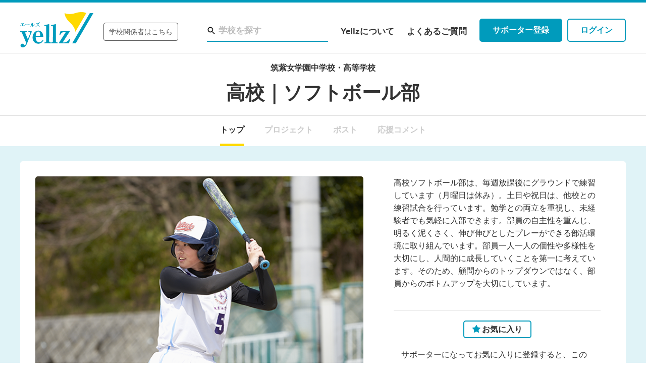

--- FILE ---
content_type: text/html; charset=UTF-8
request_url: https://yellz.jp/detail/400171/community/473/
body_size: 4669
content:



<!DOCTYPE html>
<html lang="ja">
<head prefix="og: http://ogp.me/ns# fb: http://ogp.me/ns/fb# article: http://ogp.me/ns/article#">
    <meta charset="utf-8">
    
    <title>高校｜ソフトボール部 | 筑紫女学園中学校・高等学校 | Yellz（エールズ）</title>
    <meta name="description" content="筑紫女学園中学校・高等学校 高校｜ソフトボール部の情報を掲載しています。">
    <meta property="og:url" content="https://yellz.jp/detail/400171/community/473/" />
    <meta property="og:image" content="https://s3.ap-northeast-1.amazonaws.com/file.yellz.jp/wp-content/uploads/sites/19/2022/06/13190246/06c1da3270ba36dcd6374e6c96a7256c.png">
    <meta property="og:title" content="高校｜ソフトボール部 | 筑紫女学園中学校・高等学校 | Yellz（エールズ）">
    <meta property="og:description" content="筑紫女学園中学校・高等学校 高校｜ソフトボール部の情報を掲載しています。">
    <meta name="twitter:card" content="summary">
    <link rel="shortcut icon" href="/favicon.ico" type="image/vnd.microsoft.icon">
    <link rel="icon" href="/favicon.ico" type="image/vnd.microsoft.icon">
    <link rel="apple-touch-icon" sizes="180x180" href="https://yellz.jp/apple-touch-icon.png">
    <meta name="format-detection" content="telephone=no">
    <meta name="viewport" content="width=device-width,initial-scale=1.0, minimum-scale=1.0">
    <link rel="stylesheet" type="text/css" href="/assets/common/css/plugin.css">
<link rel="stylesheet" type="text/css" href="/assets/common/css/common.css">
<link rel="stylesheet" type="text/css" href="/assets/common/css/component.css">
<link rel="stylesheet" type="text/css" href="/assets/common/css/print.css">
    <!-- [CONTENT CSS] -->
        <link rel="stylesheet" href="/assets/school/detail/community/common/css/common.css">
    <link rel="stylesheet" href="/assets/school/detail/community/detail/css/style.css">
    <link rel="stylesheet" href="/assets/info/detail/css/style.css">
    <!-- /[CONTENT CSS] -->
    <!-- Google Tag Manager -->
<script>(function(w,d,s,l,i){w[l]=w[l]||[];w[l].push({'gtm.start':
new Date().getTime(),event:'gtm.js'});var f=d.getElementsByTagName(s)[0],
j=d.createElement(s),dl=l!='dataLayer'?'&l='+l:'';j.async=true;j.src=
'https://www.googletagmanager.com/gtm.js?id='+i+dl;f.parentNode.insertBefore(j,f);
})(window,document,'script','dataLayer','GTM-KHPNT56');</script>
<!-- End Google Tag Manager -->
</head>

<body>
<!-- Google Tag Manager (noscript) -->
<noscript><iframe src="https://www.googletagmanager.com/ns.html?id=GTM-KHPNT56"
height="0" width="0" style="display:none;visibility:hidden"></iframe></noscript>
<!-- End Google Tag Manager (noscript) -->

<div id="tpl-header" class="tpl-header-wp js-login">
    <div class="tpl-inner-wrap">
        <div class="logo-wrap">
            <p class="logo">
                    <a href="/" onclick="MoveCheck();">Yellz</a>
            </p>
            <a href="https://yellz-lp.com/school/" onclick="MoveCheck();" class="school" target="_blank">
                学校関係者はこちら
            </a>
        </div>
        <div class="util-wrap">
            <ul class="main util">
                                <li class="item-search">
                <form class="sbox-wrap sbox-wrap-login">
                    <div class="sbox-inner">
                        <span class="icon"></span>
                        <input type="text" class="search-input" placeholder="学校を探す" autocomplete="" maxlength="10">
                    </div>
                    <div class="suggestions">
                        <div class="link_searchpage"><a href="/school/search">検索条件を追加する</a></div>
                        <ul class="result scroll_box-login">
                        </ul>
                        <div class="count"><span class="count-all">0</span>件中 先頭<span class="count-display">0</span>件のみ表示</div>
                    </div>
                </form>
                </li>
                                <li class="item-about"><a href="/about" onclick="MoveCheck();">Yellzについて</a></li>
                <li class="item-faq"><a href="/faq" onclick="MoveCheck();">よくあるご質問</a></li>
            </ul>
            <div class="login-btn util">
                <a href="#" id="avatar" class="avatar-wrapper">
					<div class="avatar"></div>
				</a>
            </div><!-- /avatar -->
                        <ul class="member util">
                <li class="item item-searchicon">
                    <a href="#" class="icon__wrap">
                        <span class="icon__img">
                            <img src="/img/frontend/common/img/icon-headersp-search.png" alt="">
                        </span>
                        <span class="icon__text">学校検索</span>
                    </a>
                </li>
		    </ul>
            
            <p class="z-kai">
                <a href="https://www.zkai-gr.co.jp/" target="_blank"><img src="/assets/common/img/head-z-kai-logo.png" alt="Z-KAI"></a>
            </p>
        </div>

        <div class="sp-nav-btn">
            <a href="#">
                <span></span>
                <span></span>
                <span></span>
            </a>
        </div><!-- /sp-navi -->

        <nav class="login-menu">
            <ul>
                <li><a href="/mypage" onclick="MoveCheck();">マイページトップ</a></li>
                <li><a href="/mypage/support_project" onclick="MoveCheck();">寄付したプロジェクト</a></li>
                <li><a href="/mypage/information" onclick="MoveCheck();">お知らせ</a></li>
                <li><a href="/mypage/favorite" onclick="MoveCheck();">お気に入り</a></li>
                <li><a href="/mypage#sec-edit" onclick="MoveCheck();">設定変更</a></li>
                <li><a href="/logout" onclick="MoveCheck();">ログアウト</a></li>
            </ul>
        </nav>


    </div><!-- /tpl-inner-wrap -->

    <nav class="sp-search">
        <ul class="global-link">
            <li>
				<form class="sbox-wrap-sp sbox-wrap-sp-login">
					<div class="sbox-outer">
						<div class="sbox-inner">
							<span class="icon"></span>
							<input type="text" class="search-input" placeholder="学校を探す" maxlength="10">
						</div>
					</div>
					<div class="suggestions">
						<div class="link_searchpage"><a href="/school/search/">検索条件を追加する</a></div>
						<ul class="result scroll_box-sp-login">
						</ul>
						<div class="count"><span class="count-all">0</span>件中 先頭<span class="count-display">0</span>件のみ表示</div>
					</div>
				</form>
			</li>
		</ul>
	</nav>

    <nav class="sp-nav">
        <ul class="global-link">
            <li class="mypage">
                <a href="/mypage" onclick="MoveCheck();">マイページ</a>
                <ul class="mypage-link">
                    <li><a href="/mypage/support_project" onclick="MoveCheck();">寄付したプロジェクト</a></li>
                    <li><a href="/mypage/information" onclick="MoveCheck();">お知らせ</a></li>
                    <li><a href="/mypage/favorite" onclick="MoveCheck();">お気に入り</a></li>
                    <li><a href="/mypage#sec-edit" onclick="MoveCheck();">設定変更</a></li>
                    <li><a href="/logout" onclick="MoveCheck();">ログアウト</a></li>
                </ul>
            </li>
            <li><a href="/about" onclick="MoveCheck();">Yellzについて</a></li>
            <li><a href="/faq" onclick="MoveCheck();">よくあるご質問</a></li>
            <li><a href="https://yellz-lp.com/school/" onclick="MoveCheck();" class="school" target="_blank">学校関係者はこちら</a></li>
        </ul>
    </nav>

</div><!-- / tpl-header -->





<div id="tpl-header" class="tpl-header-wp js-logout">
    <div class="tpl-inner-wrap">
        <div class="logo-wrap">
            <p class="logo">
                    <a href="/" onclick="MoveCheck();">Yellz</a>
            </p>
            <a href="https://yellz-lp.com/school/" onclick="MoveCheck();" class="school" target="_blank">
                学校関係者はこちら
            </a>
        </div>
        <div class="util-wrap">
            <ul class="main util">
                                <li class="item-search">
                <form class="sbox-wrap sbox-wrap-logout">
                    <div class="sbox-inner">
                        <span class="icon"></span>
                        <input type="text" class="search-input" placeholder="学校を探す" autocomplete="" maxlength="10">
                    </div>
                    <div class="suggestions">
                        <div class="link_searchpage"><a href="/school/search">検索条件を追加する</a></div>
                        <ul class="result scroll_box">
                        </ul>
                        <div class="count"><span class="count-all">0</span>件中 先頭<span class="count-display">0</span>件のみ表示</div>
                    </div>
                </form>
                </li>
                                <li class="item-about"><a href="/about" onclick="MoveCheck();">Yellzについて</a></li>
                <li class="item-faq"><a href="/faq" onclick="MoveCheck();">よくあるご質問</a></li>
            </ul>
            <ul class="member util member-util-pc">
                <li class="item-regist">
                    <a href="/register/auth_type" class="tpl-btn tpl-btn--fill" onclick="MoveCheck();">
                        <span class="label">サポーター登録</span>
                    </a>
                </li>
                <li class="item-login">
                    <a href="/login" class="tpl-btn" onclick="MoveCheck();">
                        <span class="label">ログイン</span>
                    </a>
                </li>
            </ul>

            <ul class="member util member-util-sp">
                <li class="item item-regist">
                    <a href="/register/auth_type/" class="icon__wrap" onclick="MoveCheck();">
                        <span class="icon__img">
                            <img src="/img/frontend/common/img/icon-headersp-regist.png" alt="">
                        </span>
                        <span class="icon__text">登録</span>
                    </a>
                </li>
                <li class="item item-login">
                    <a href="/login/" class="icon__wrap" onclick="MoveCheck();">
                        <span class="icon__img">
                            <img src="/img/frontend/common/img/icon-headersp-login.png" alt="">
                        </span>
                        <span class="icon__text">ログイン</span>
                    </a>
                </li>
                                <li class="item item-searchicon">
                    <a href="#" class="icon__wrap">
                        <span class="icon__img">
                            <img src="/img/frontend/common/img/icon-headersp-search.png" alt="">
                        </span>
                        <span class="icon__text">学校検索</span>
                    </a>
                </li>
                            </ul>

            <p class="z-kai">
                <a href="https://www.zkai-gr.co.jp/" target="_blank"><img src="/assets/common/img/head-z-kai-logo.png" alt="Z-KAI"></a>
            </p>
        </div>

        <div class="sp-nav-btn">
            <a href="#">
                <span></span>
                <span></span>
                <span></span>
            </a>
        </div><!-- /sp-navi -->
    </div><!-- /tpl-inner-wrap -->

    <nav class="sp-search">
        <ul class="global-link">
            <li>
				<form class="sbox-wrap-sp sbox-wrap-sp-logout">
					<div class="sbox-outer">
						<div class="sbox-inner">
							<span class="icon"></span>
							<input type="text" class="search-input" placeholder="学校を探す" maxlength="10">
						</div>
					</div>
					<div class="suggestions">
						<div class="link_searchpage"><a href="/school/search/">検索条件を追加する</a></div>
						<ul class="result scroll_box-sp">
						</ul>
						<div class="count"><span class="count-all">0</span>件中 先頭<span class="count-display">0</span>件のみ表示</div>
					</div>
				</form>
			</li>
		</ul>
	</nav>

    <nav class="sp-nav">
        <ul class="global-link">
            <li><a href="/about" onclick="MoveCheck();">Yellzについて</a></li>
            <li><a href="/faq" onclick="MoveCheck();">よくあるご質問</a></li>
            <li><a href="https://yellz-lp.com/school/" onclick="MoveCheck();" class="school" target="_blank">学校関係者はこちら</a></li>
        </ul>
    </nav>
</div><!-- / tpl-header -->

<div id="tpl-contents">

    <div class="sec-title">
    <div class="tpl-inner-wrap">
        <div class="name-wrap">
                            <p class="name-school name">
                    <a href="/detail/400171/school">筑紫女学園中学校・高等学校</a>
                </p>
                <h1 class="name-community name">
                    <a href="https://yellz.jp/detail/400171/community/473/"></span>高校｜ソフトボール部</a>
                </h1>
            
        </div><!-- /name-wrap -->
    </div>
</div><!-- /sec-title -->


<div class="tpl-nav">
    <div class="tpl-nav__inner">
        <ul class="list">
                            <li>
                    <a href="https://yellz.jp/detail/400171/community/473" class="is-active">トップ</a>
                </li>
                <li>
                                            <span class="is-disabled">プロジェクト</span>
                                    </li>
                <li>
                                            <span class="is-disabled">ポスト</span>
                                    </li>
                <li>
                                            <span class="is-disabled">応援コメント</span>
                                    </li>
                    </ul><!-- /list -->

    </div><!-- /tpl-nav__inner -->
</div><!-- /tpl-nav -->

    
    <div class="sec-outline">
        <div class="tpl-inner-wrap">

            <div class="inner">
                <div class="visual tpl-visual">
                    <div class="swiper-container gallery-top">
                        <ul class="swiper-wrapper">
                                                                                                                                        <li class="swiper-slide" style="background-image:url(https://s3.ap-northeast-1.amazonaws.com/file.yellz.jp/wp-content/uploads/sites/19/2022/06/13190246/06c1da3270ba36dcd6374e6c96a7256c.png)">
                                        </li>
                                                                                                
                        </ul>
                    </div><!-- /gallery-top -->

                    <div class="swiper-container gallery-thumbs">
                        <ul class="swiper-wrapper">
                                                                                                                                        <li class="swiper-slide" style="background-image:url(https://s3.ap-northeast-1.amazonaws.com/file.yellz.jp/wp-content/uploads/sites/19/2022/06/13190246/06c1da3270ba36dcd6374e6c96a7256c.png)">
                                        </li>
                                                                                                                        </ul>
                    </div><!-- /gallery-top -->

                </div><!-- /visual -->

                <div class="outline">

                    
                    <div class="text-wrap">
                        <div class="text">
                            <p>高校ソフトボール部は、毎週放課後にグラウンドで練習しています（月曜日は休み）。土日や祝日は、他校との練習試合を行っています。勉学との両立を重視し、未経験者でも気軽に入部できます。部員の自主性を重んじ、明るく泥くさく、伸び伸びとしたプレーができる部活環境に取り組んでいます。部員一人一人の個性や多様性を大切にし、人間的に成長していくことを第一に考えています。そのため、顧問からのトップダウンではなく、部員からのボトムアップを大切にしています。</p>
                        </div>
                    </div><!-- /text-wrap -->

                    <div class="share-wrap">
                        <ul class="util">
                            <li class="btn-fav" id="id_fav">
                                <div class="tpl-fav">
                                    <p class="btn"><span class="label">お気に入り</span></p>
                                </div>
                            </li>
                                                            <li>
                                 サポーターになってお気に入りに登録すると、このコミュニティの活動情報を通知で受け取ることができます
                                </li>
                                                    </ul><!-- /util -->
                        <div class="tpl-share tpl-share--center" data-share-url="https://yellz.jp/detail/400171/community/473/" data-share-text="高校｜ソフトボール部 | 筑紫女学園中学校・高等学校 | Yellz"></div><!-- /tpl-share -->
                    </div><!-- /share-wrap -->

                </div><!-- /outline -->
            </div>
        </div>
    </div><!-- /sec-outline -->

    
    
        
    <div class="sec-share">
        <div class="tpl-inner-wrap">
            <div class="inner">
                <p class="title">
                    シェアで応援
                </p>
                <div class="tpl-share" data-share-url="https://yellz.jp/detail/400171/community/473/" data-share-text="高校｜ソフトボール部 | 筑紫女学園中学校・高等学校 | Yellz">
                </div><!-- /tpl-share -->
            </div>
        </div><!-- /tpl-inner-wrap -->
    </div><!-- /sec-share -->

    <div class="tpl-inner-wrap">
        <div class="tpl-bottom-btn-wrap">
            <ul class="list">
                <li>
                                            <a href="/detail/400171/school" class="tpl-btn">
                                                        <span class="label">学校トップ</span>
                        </a>
                </li>
            </ul><!-- /list -->
        </div><!-- /tpl-bottom-btn-wrap -->
    </div><!-- /tpl-inner-wrap -->

</div><!-- /tpl-contents -->
<div class="tpl-footer-bnr">
    <div class="bnr">
        <h2 class="label"><img src="/assets/common/img/footer-label.png" alt="若き挑戦に、 エールを。"></h2>
    </div>
</div><!-- /tpl-footer-bnr -->


<div id="tpl-footer">
    <div class="footer--main">
        <div class="tpl-inner-wrap">
            <div class="foot-logo">
                <a href="/" onclick="MoveCheck();">yellz</a>
            </div>

            <div class="links">
                <nav>
                    <ul class="top-link">
                                                    <li><a href="/school/search">学校を探す</a></li>
                                                <li><a href="/about" onclick="MoveCheck();">Yellzについて</a></li>
                        <li><a href="/faq" onclick="MoveCheck();">よくあるご質問</a></li>
                    </ul>

                    <div class="bottom-link">
                        <ul>
                            <li><a href="/contact" onclick="MoveCheck();">お問い合わせ</a></li>
                            <li><a href="/company" onclick="MoveCheck();">運営会社</a></li>
                        </ul>
                        <ul>
                            <li><a href="/term" onclick="MoveCheck();">利用規約</a></li>
                            <li><a href="/payment-guide" onclick="MoveCheck();">お支払いについて</a></li>
                        </ul>
                        <ul>
                            <li><a href="/legal" onclick="MoveCheck();">特定商取引法の表記</a></li>
                            <li><a href="/privacy" onclick="MoveCheck();">プライバシーポリシー</a></li>
                        </ul>
                        <ul>
							<li><a href="https://www.e-network.jp/company/privacy_cookie.html" onclick="MoveCheck();" target="_blank" class="blank">Cookie等の取り扱いについて</a></li>
						</ul>
                    </div>
                    <div class="bottom-link02">
						<ul>
                            <li><a href="https://yellz-lp.com/school/" onclick="MoveCheck();" class="school" target="_blank">学校関係者はこちら</a></li>
						</ul>
					</div>
                </nav>
                <p class="copyright">Copyright 2020 Educational Network Inc.</p>
            </div><!-- /links -->
        </div><!-- /tpl-inner-wrap -->
    </div><!-- /footer--main -->

    <div class="footer--z-kai">
        <div class="tpl-inner-wrap">
            <p>
                <a href="https://www.zkai.co.jp/" target="_blank" onclick="MoveCheck();"><img src="/assets/common/img/footer-z-kai-logo.jpg" alt="Z-KAI Group"></a>
            </p>
        </div>
    </div><!-- /footer--z-kai -->
</div><!-- / tpl-footer -->
<script src="//ajax.googleapis.com/ajax/libs/jquery/3.4.1/jquery.min.js"></script>
<script>window.jQuery || document.write('<script src="/assets/common/js/jquery.min.js"><\/script>')</script>
<script type="text/javascript" src="/assets/common/js/plugin.js"></script>
<script type="text/javascript" src="/assets/common/js/common.js"></script>
<script type="text/javascript" src="/assets/common/js/login_check_api.js"></script>
<script type="text/javascript" src="/assets/common/js/header_search.js"></script>

    <script src="/assets/school/detail/community/detail/js/script.js"></script>
    <script src="/assets/common/js/community.js"></script>
    <script src="/assets/school/detail/common/js/script.js"></script>
    <script src="/assets/common/js/community_movecheck.js"></script>

<!-- [ANALYSIS CODE] -->

<!-- /[ANALYSIS CODE] -->
</body>
</html>


--- FILE ---
content_type: text/css
request_url: https://yellz.jp/assets/common/css/common.css
body_size: 8873
content:
@charset "UTF-8";
/* -----------------------------------------------------------
reset
----------------------------------------------------------- */
* {
	margin: 0;
	padding: 0;
}

html {
	overflow-y: scroll;
}

div, h1, h2, h3, h4, h5, h6, p, dl, dt, dd, ol, ul, li, form, input, textarea, button, table, tr, th, td, article, aside, footer, header, hgroup, nav, section, a, span {
	-webkit-box-sizing: border-box;
	-o-box-sizing: border-box;
	-ms-box-sizing: border-box;
	box-sizing: border-box;
}

body, div, dl, dt, dd, ul, ol, li, h1, h2, h3, h4, h5, h6, pre, form, fieldset, input, textarea, p, blockquote, th, td {
	margin: 0;
	padding: 0;
}

address, caption, cite, code, dfn, em, th, var {
	font-style: normal;
	font-weight: normal;
}

table {
	border-collapse: collapse;
	border-spacing: 0;
}

q:before, q:after {
	content: '';
}

object,
embed {
	vertical-align: top;
}

hr, legend {
	display: none;
	border: none;
}

abbr, acronym, fieldset {
	border: 0;
}

tr, th, td, caption {
	vertical-align: top;
	font-style: normal;
	font-weight: normal;
	text-align: left;
}

ol, ul {
	list-style: none;
}

h1, h2, h3, h4, h5, h6 {
	font-style: normal;
	font-weight: normal;
	font-size: 100%;
}

img {
	border: 0;
	font-size: 0;
	line-height: 0;
	vertical-align: bottom;
}

* {
	word-wrap: break-word;
	word-break: break-all;
}

html {
	overflow-y: scroll;
	font-size: 62.5%;
	/* 10px */
}

html, body {
	background: #fff;
}

body {
	font-family: "ヒラギノ角ゴ Pro W3","Hiragino Kaku Gothic Pro","ヒラギノ角ゴ W3","Hiragino Kaku Gothic","メイリオ","Meiryo","Osaka","ＭＳ Ｐゴシック", "MS P Gothic",Verdana,Arial, Helvetica, sans-serif;
	color: #323232;
	line-height: 1.6;
	font-size: 1.6rem;
	-webkit-text-size-adjust: 100%;
	-webkit-font-smoothing: antialiased;
	-moz-osx-font-smoothing: grayscale;
	min-width: 320px;
	padding-top: 105px;
	position: relative;
	-webkit-box-sizing: border-box;
	        box-sizing: border-box;
	-webkit-transition: padding-top .3s;
	transition: padding-top .3s;
	min-height: 100vh;
	padding-bottom: 291px;
}

@media screen and (max-width: 750px) {
	body {
		font-size: 1.4rem;
	}
}

@media screen and (min-width: 1025px) {
	body.is-size-s {
		padding-top: 68px;
	}
}

@media screen and (max-width: 1024px) {
	body {
		padding-top: 60px;
	}
}

@media screen and (max-width: 750px) {
	body {
		padding-bottom: 512.2px;
	}
}

input, textarea, button {
	font-family: "ヒラギノ角ゴ Pro W3","Hiragino Kaku Gothic Pro","ヒラギノ角ゴ W3","Hiragino Kaku Gothic","メイリオ","Meiryo","Osaka","ＭＳ Ｐゴシック", "MS P Gothic",Verdana,Arial, Helvetica, sans-serif;
}

textarea,
input[type=text],
input[type=email],
input[type=tel],
input[type=password] {
	padding: 15px;
	width: 100%;
	background: #f5f5f5;
	border: solid 1px #cdcdcd;
	font-size: 1.8rem;
	border-radius: 5px;
	-webkit-appearance: none;
}

textarea[disabled],
input[type=text][disabled],
input[type=email][disabled],
input[type=tel][disabled],
input[type=password][disabled] {
	background: #f5f5f5;
}

::-webkit-input-placeholder {
	/*  Edge */
	color: #bebebe;
}

:-ms-input-placeholder {
	/* ie 11 */
	color: #bebebe;
}

::-moz-placeholder {
	/* Others */
	color: #bebebe;
}

::-ms-input-placeholder {
	/* Others */
	color: #bebebe;
}

::placeholder {
	/* Others */
	color: #bebebe;
}

input[type=submit],
input[type=button],
button {
	cursor: pointer;
	-webkit-appearance: none;
}

select {
	font-size: 1.8rem;
}

strong {
	font-weight: bold;
}

img {
	max-width: 100%;
	width: auto;
	height: auto;
}

a:focus {
	outline: none;
}

a {
	color: #009bbc;
	text-decoration: underline;
}

a:hover {
	color: #009bbc;
	text-decoration: none;
}

/*////////////////////////////////////////

padding, margin

////////////////////////////////////////*/
.padT0 {
	padding-top: 0 !important;
}

.padT1 {
	padding-top: 0.5em !important;
}

.padT2 {
	padding-top: 1em !important;
}

.padT3 {
	padding-top: 1.5em !important;
}

.padT4 {
	padding-top: 2em !important;
}

.padT5 {
	padding-top: 2.5em !important;
}

.padL0 {
	padding-left: 0 !important;
}

.padL1 {
	padding-left: 0.5em !important;
}

.padL2 {
	padding-left: 1em !important;
}

.padL3 {
	padding-left: 1.5em !important;
}

.padL4 {
	padding-left: 2em !important;
}

.padL5 {
	padding-left: 2.5em !important;
}

.padR0 {
	padding-right: 0 !important;
}

.padR1 {
	padding-right: 0.5em !important;
}

.padR2 {
	padding-right: 1em !important;
}

.padR3 {
	padding-right: 1.5em !important;
}

.padR4 {
	padding-right: 2em !important;
}

.padR5 {
	padding-right: 2.5em !important;
}

.padB0 {
	padding-bottom: 0 !important;
}

.padB1 {
	padding-bottom: 0.5em !important;
}

.padB2 {
	padding-bottom: 1em !important;
}

.padB3 {
	padding-bottom: 1.5em !important;
}

.padB4 {
	padding-bottom: 2em !important;
}

.padB5 {
	padding-bottom: 2.5em !important;
}

.marT0 {
	margin-top: 0 !important;
}

.marT1 {
	margin-top: 0.5em !important;
}

.marT2 {
	margin-top: 1em !important;
}

.marT3 {
	margin-top: 1.5em !important;
}

.marT4 {
	margin-top: 2em !important;
}

.marT5 {
	margin-top: 2.5em !important;
}

.marL0 {
	margin-left: 0 !important;
}

.marL1 {
	margin-left: 0.5em !important;
}

.marL2 {
	margin-left: 1em !important;
}

.marL3 {
	margin-left: 1.5em !important;
}

.marL4 {
	margin-left: 2em !important;
}

.marL5 {
	margin-left: 2.5em !important;
}

.marR0 {
	margin-right: 0 !important;
}

.marR1 {
	margin-right: 0.5em !important;
}

.marR2 {
	margin-right: 1em !important;
}

.marR3 {
	margin-right: 1.5em !important;
}

.marR4 {
	margin-right: 2em !important;
}

.marR5 {
	margin-right: 2.5em !important;
}

.marB0 {
	margin-bottom: 0 !important;
}

.marB1 {
	margin-bottom: 0.5em !important;
}

.marB2 {
	margin-bottom: 1em !important;
}

.marB3 {
	margin-bottom: 1.5em !important;
}

.marB4 {
	margin-bottom: 2em !important;
}

.marB5 {
	margin-bottom: 2.5em !important;
}

/*////////////////////////////////////////

汎用class

////////////////////////////////////////*/
@media screen and (min-width: 751px) {
	.only-sp {
		display: none;
	}
}

@media screen and (max-width: 750px) {
	.only-pc {
		display: none;
	}
}

.u-hidden{
    display: none;
}

.align-c {
	text-align: center !important;
}

.align-l {
	text-align: left !important;
}

.align-r {
	text-align: right !important;
}

@media screen and (min-width: 751px) {
	.align-c-pc {
		text-align: center !important;
	}
	.align-l-pc {
		text-align: left !important;
	}
	.align-r-pc {
		text-align: right !important;
	}
}

@media screen and (max-width: 750px) {
	.align-c-sp {
		text-align: center !important;
	}
	.align-l-sp {
		text-align: left !important;
	}
	.align-r-sp {
		text-align: right !important;
	}
}

.lazyloading {
	background-color: #efefef !important;
}

/* .tpl-inner-wrap
-----------------------------*/
.tpl-inner-wrap {
	padding: 0 20px;
	max-width: 1200px;
	width: 100%;
	margin: 0 auto;
}

@media screen and (max-width: 750px) {
	.tpl-inner-wrap {
		width: 100%;
		padding: 0 15px;
	}
}

@media screen and (min-width: 1201px) {
	.tpl-inner-wrap {
		padding: 0;
	}
}

.tpl-inner-wrap--relative {
	position: relative;
	z-index: 2;
	overflow: hidden;
	padding: 0 20px;
	max-width: 1240px;
}

@media screen and (max-width: 750px) {
	.tpl-inner-wrap--relative {
		padding-left: 15px;
		padding-right: 15px;
	}
}

.tpl-alpha-bg {
	display: none;
	position: fixed;
	top: 0;
	left: 0;
	z-index: 99;
	width: 100%;
	height: 100%;
	background-color: rgba(0, 0, 0, 0.3);
	opacity: 0;
}

@media screen and (min-width: 1025px) {
	.tpl-alpha-bg {
		display: none !important;
	}
}

.tpl-alpha-bg.is-open {
	display: block;
}

.menu-open {
	position: fixed;
	top: 0;
	left: 0;
	width: 100%;
	height: 100%;
	z-index: -1;
}

/* #tpl-header
-----------------------------*/
#tpl-header {
	width: 100%;
	min-width: 320px;
	position: fixed;
	top: 0;
	left: 0;
	z-index: 100;
	background: #fff;
	border-top: 5px solid #009bbc;
	padding-top: 19px;
	padding-bottom: 10px;
	-webkit-transition: padding .3s;
	transition: padding .3s;
	border-bottom: 1px solid #dcdcdc;
}

@media screen and (max-width: 1024px) {
	#tpl-header {
		border-top: 3px solid #009bbc;
		padding-top: 8px;
		padding-bottom: 6px;
	}
}

#tpl-header.tpl-header-wp {
	display: none;
}

#tpl-header .tpl-inner-wrap {
	display: -webkit-box;
	display: -ms-flexbox;
	display: flex;
	-webkit-box-pack: justify;
	    -ms-flex-pack: justify;
	        justify-content: space-between;
	-webkit-box-align: center;
	    -ms-flex-align: center;
	        align-items: center;
	position: relative;
}

#tpl-header a {
	font-size: 1.7rem;
	font-weight: bold;
	line-height: 1;
	text-decoration: none;
	color: #323232;
}

#tpl-header .logo-wrap {
	display: -webkit-box;
	display: -ms-flexbox;
	display: flex;
	-webkit-box-orient: horizontal;
	-webkit-box-direction: normal;
	    -ms-flex-direction: row;
	        flex-direction: row;
	-webkit-box-align: center;
	    -ms-flex-align: center;
	        align-items: center;
}

#tpl-header .logo {
	width: 145px;
	height: 71px;
	-webkit-transition: width .3s, height .3s;
	transition: width .3s, height .3s;
	background: url(/assets/common/img/head-yellz-logo.svg) 0 0 no-repeat;
	background-size: 100%;
	font-size: 0;
	-webkit-transition: opacity .3s,width .3s,height .3s;
	transition: opacity .3s,width .3s,height .3s;
}

#tpl-header .logo:hover {
	opacity: .6;
}

#tpl-header .logo:hover.no-link {
	opacity: 1;
}

@media screen and (max-width: 1024px) {
	#tpl-header .logo {
		width: 88px;
		height: 43px;
	}
}

#tpl-header .logo a {
	font-size: 0;
	display: block;
	height: 100%;
}

#tpl-header .school {
	font-weight: normal;
	-webkit-transition: color 0.2s;
	transition: color 0.2s;
	color: #5a5a5a;
	border-color: #5a5a5a;
	border: 1px solid;
	border-radius: 4px;
}

@media screen and (max-width: 1024px) {
	#tpl-header .school {
		display: none;
	}
}

@media screen and (min-width: 1201px) {
	#tpl-header .school {
		padding: 1rem;
		margin-left: 2rem;
		font-size: 1.4rem;
		margin-top: 6px;
	}
}

@media screen and (max-width: 1200px) and (min-width: 1025px) {
	#tpl-header .school {
		padding: 1rem 0.5rem;
		margin-left: 0.5rem;
		font-size: 1.3rem;
		min-width: 130px;
		margin-top: 6px;
	}
}

#tpl-header .school:hover {
	color: #009bbc;
}

#tpl-header .tpl-btn {
	width: auto;
	min-width: auto;
	padding: 13px 24px;
	border: 2px solid #009bbc;
	-webkit-transition: padding .3s;
	transition: padding .3s;
}

@media screen and (max-width: 1200px) {
	#tpl-header .tpl-btn {
		padding: 10px;
		font-size: 12px;
	}
}

@media screen and (max-width: 1024px) {
	#tpl-header .tpl-btn {
		padding: 10px 3.46667vw;
		font-size: 12px;
	}
}

@media screen and (max-width: 370px) {
	#tpl-header .tpl-btn {
		padding: 10px 0.8vw;
	}
}

@media screen and (max-width: 360px) {
	#tpl-header .tpl-btn {
		padding: 10px 3px;
	}
}

#tpl-header .tpl-btn::after {
	display: none;
}

#tpl-header .util-wrap {
	display: -webkit-box;
	display: -ms-flexbox;
	display: flex;
	-webkit-box-align: center;
	    -ms-flex-align: center;
	        align-items: center;
}

@media screen and (min-width: 1201px) {
	#tpl-header .util-wrap {
		margin-left: 25px;
	}
}

@media screen and (max-width: 1200px) and (min-width: 1025px) {
	#tpl-header .util-wrap {
		margin-left: 10px;
	}
}

@media screen and (max-width: 1024px) {
	#tpl-header .util-wrap {
		margin-left: auto;
	}
}

#tpl-header .util-wrap .util {
	display: -webkit-box;
	display: -ms-flexbox;
	display: flex;
	-webkit-box-align: center;
	    -ms-flex-align: center;
	        align-items: center;
}

@media screen and (max-width: 1024px) {
	#tpl-header .util-wrap .main {
		display: none;
	}
}

@media screen and (min-width: 1201px) {
	#tpl-header .util-wrap .main li + li {
		margin-left: 25px;
	}
}

@media screen and (max-width: 1200px) and (min-width: 1025px) {
	#tpl-header .util-wrap .main li + li {
		margin-left: 10px;
	}
}

#tpl-header .util-wrap .main li a {
	-webkit-transition: color .2s;
	transition: color .2s;
}

#tpl-header .util-wrap .main li a:hover {
	color: #009bbc;
}

#tpl-header .util-wrap .main li.item-search {
	/*
						検索ボックス
						1201-:デフォ
						-1024：非表示
						*/
}

#tpl-header .util-wrap .main li.item-search .sbox-wrap {
	position: relative;
}

@media screen and (min-width: 1201px) {
	#tpl-header .util-wrap .main li.item-search .sbox-wrap {
		width: 240px;
	}
}

@media screen and (max-width: 1200px) and (min-width: 1025px) {
	#tpl-header .util-wrap .main li.item-search .sbox-wrap {
		max-width: 240px;
	}
}

@media screen and (max-width: 1024px) {
	#tpl-header .util-wrap .main li.item-search .sbox-wrap {
		display: none;
	}
}

#tpl-header .util-wrap .main li.item-search .sbox-wrap .sbox-inner {
	display: -webkit-box;
	display: -ms-flexbox;
	display: flex;
	-webkit-box-orient: horizontal;
	-webkit-box-direction: normal;
	    -ms-flex-direction: row;
	        flex-direction: row;
	justify-self: flex-start;
	-webkit-box-align: center;
	    -ms-flex-align: center;
	        align-items: center;
	height: 46px;
	border-bottom: 2px solid;
	border-color: #009bbc;
}

#tpl-header .util-wrap .main li.item-search .sbox-wrap .sbox-inner .search-input {
	border: none;
	background-color: #fff;
	padding: 0px;
	height: 100%;
	padding: 10px 5px 5px 5px;
	font-size: 1.7rem;
	font-weight: bold;
}

#tpl-header .util-wrap .main li.item-search .sbox-wrap .sbox-inner .search-input:focus {
	outline: none;
}

#tpl-header .util-wrap .main li.item-search .sbox-wrap .sbox-inner .search-input::-webkit-input-placeholder {
/*  Edge */
font-size: 1.7rem;
}

#tpl-header .util-wrap .main li.item-search .sbox-wrap .sbox-inner .search-input::-ms-input-placeholder {
/* ie 11 */
font-size: 1.7rem;
}

#tpl-header .util-wrap .main li.item-search .sbox-wrap .sbox-inner .search-input::-moz-placeholder {
/* Others */
font-size: 1.7rem;
}

#tpl-header .util-wrap .main li.item-search .sbox-wrap .sbox-inner .search-input::-ms-input-placeholder {
/* Others */
font-size: 1.7rem;
}

#tpl-header .util-wrap .main li.item-search .sbox-wrap .sbox-inner .search-input:-ms-input-placeholder {
/* Others */
font-size: 1.7rem;
}

#tpl-header .util-wrap .main li.item-search .sbox-wrap .sbox-inner .search-input::placeholder {
/* Others */
font-size: 1.7rem;
}

#tpl-header .util-wrap .main li.item-search .sbox-wrap .sbox-inner .icon {
	display: inline-block;
	width: 20px;
	height: 20px;
	background: url(/assets/common/img/icon-search-black.svg) 0 0 no-repeat;
	background-size: 20px 20px;
	background-position: center;
	border-radius: 50%;
	margin-bottom: -4px;
}

@media screen and (max-width: 750px) {
	#tpl-header .util-wrap .main li.item-search .sbox-wrap .sbox-inner .icon {
		width: 25px;
		height: 25px;
		background-size: 12px 16px;
	}
}

#tpl-header .util-wrap .main li.item-search .sbox-wrap .suggestions {
	display: none;
	position: absolute;
	width: 310px;
	background-color: #fff;
	border: 1px solid #dcdcdc;
}

#tpl-header .util-wrap .main li.item-search .sbox-wrap .suggestions .link_searchpage {
	display: none;
	-webkit-box-orient: horizontal;
	-webkit-box-direction: normal;
	    -ms-flex-direction: row;
	        flex-direction: row;
	-webkit-box-pack: center;
	    -ms-flex-pack: center;
	        justify-content: center;
	-webkit-box-align: center;
	    -ms-flex-align: center;
	        align-items: center;
	width: 100%;
	display: -webkit-box;
	display: -ms-flexbox;
	display: flex;
	-ms-flex-direction: column;
	    flex-direction: column;
	line-height: 1;
	margin-left: 0;
	padding: 10px;
	height: 46px;
	font-size: 11px;
	border-bottom: 1px solid #dcdcdc;
}

#tpl-header .util-wrap .main li.item-search .sbox-wrap .suggestions .link_searchpage a {
	color: #FFF;
	font-size: 1.4rem;
	color: #009bbc;
	font-weight: bold;
	text-decoration: none;
	padding: 0px;
}

#tpl-header .util-wrap .main li.item-search .sbox-wrap .suggestions .link_searchpage a:hover {
	text-decoration: underline;
}

#tpl-header .util-wrap .main li.item-search .sbox-wrap .suggestions .link_searchpage a::after {
	content: "";
	width: 7px;
	height: 9px;
	margin-left: 10px;
	background: url(/assets/common/img/icon-triangle-blue.svg) 0 50% no-repeat;
	background-size: 7px 9px;
	display: inline-block;
}

#tpl-header .util-wrap .main li.item-search .sbox-wrap .suggestions ul.result {
	width: 100%;
	max-height: 70vh;
	overflow-y: scroll;
}

#tpl-header .util-wrap .main li.item-search .sbox-wrap .suggestions ul.result::-webkit-scrollbar {
	width: 5px;
}

#tpl-header .util-wrap .main li.item-search .sbox-wrap .suggestions ul.result::-webkit-scrollbar-thumb {
	background-color: #dcdcdc;
	border-radius: 100px;
}

#tpl-header .util-wrap .main li.item-search .sbox-wrap .suggestions ul.result.scroll_box, #tpl-header .util-wrap .main li.item-search .sbox-wrap .suggestions ul.result.scroll_box-login {
	-webkit-appearance: none;
	position: relative;
}

#tpl-header .util-wrap .main li.item-search .sbox-wrap .suggestions ul.result.scroll_box .ps__rail-y, #tpl-header .util-wrap .main li.item-search .sbox-wrap .suggestions ul.result.scroll_box-login .ps__rail-y {
	opacity: 0.6;
}

#tpl-header .util-wrap .main li.item-search .sbox-wrap .suggestions ul.result li {
	width: 100%;
	display: -webkit-box;
	display: -ms-flexbox;
	display: flex;
	-webkit-box-orient: vertical;
	-webkit-box-direction: normal;
	    -ms-flex-direction: column;
	        flex-direction: column;
	line-height: 1;
	margin-left: 0;
	padding: .8em;
	font-size: 11px;
}

#tpl-header .util-wrap .main li.item-search .sbox-wrap .suggestions ul.result li + li {
	border-top: 1px solid #dcdcdc;
}

#tpl-header .util-wrap .main li.item-search .sbox-wrap .suggestions ul.result li .name {
	font-size: 1.4rem;
	font-weight: bold;
}

#tpl-header .util-wrap .main li.item-search .sbox-wrap .suggestions ul.result li .name:hover {
	color: #009bbc;
	text-decoration: underline;
}

#tpl-header .util-wrap .main li.item-search .sbox-wrap .suggestions ul.result li .ad {
	margin-top: 3px;
	font-size: 10px;
	white-space: nowrap;
	overflow: hidden;
	text-overflow: ellipsis;
}

#tpl-header .util-wrap .main li.item-search .sbox-wrap .suggestions ul.result li .none {
	margin-top: 3px;
	font-size: 10px;
	white-space: nowrap;
	overflow: hidden;
	text-overflow: ellipsis;
}

#tpl-header .util-wrap .main li.item-search .sbox-wrap .suggestions ul.result li.result-none {
	height: 40px;
	margin-top: 12px;
	border-bottom: 0;
	text-align: center;
}

#tpl-header .util-wrap .main li.item-search .sbox-wrap .suggestions .count {
	display: none;
	-webkit-box-orient: horizontal;
	-webkit-box-direction: normal;
	    -ms-flex-direction: row;
	        flex-direction: row;
	-webkit-box-pack: end;
	    -ms-flex-pack: end;
	        justify-content: flex-end;
	width: 100%;
	line-height: 1;
	margin-left: 0;
	padding: 10px;
	font-size: 11px;
    border-top: 1px solid #dcdcdc;
	height: 32px;
	text-align: right;
}

@media screen and (min-width: 1201px) {
	#tpl-header .util-wrap .main li.item-about {
		margin-top: 6px;
	}
}

@media screen and (max-width: 1200px) and (min-width: 1025px) {
	#tpl-header .util-wrap .main li.item-about {
		white-space: nowrap;
		min-width: 120px;
		margin-top: 6px;
	}
}

@media screen and (min-width: 1201px) {
	#tpl-header .util-wrap .main li.item-faq {
		margin-top: 6px;
	}
}

@media screen and (max-width: 1200px) and (min-width: 1025px) {
	#tpl-header .util-wrap .main li.item-faq {
		white-space: nowrap;
		min-width: 120px;
		margin-top: 6px;
	}
}

.is-home #tpl-header .util-wrap .main li.item-faq {
	display: none;
}

@media screen and (min-width: 1025px) {
	#tpl-header .util-wrap .member.member-util-pc {
		display: -webkit-box;
		display: -ms-flexbox;
		display: flex;
	}
}

@media screen and (max-width: 1024px) {
	#tpl-header .util-wrap .member.member-util-pc {
		display: none;
	}
}

@media screen and (min-width: 1025px) {
	#tpl-header .util-wrap .member.member-util-sp {
		display: none;
	}
}

@media screen and (max-width: 1024px) {
	#tpl-header .util-wrap .member.member-util-sp {
		display: -webkit-box;
		display: -ms-flexbox;
		display: flex;
	}
}

@media screen and (min-width: 1201px) {
	#tpl-header .util-wrap .member {
		margin-left: 25px;
	}
}

@media screen and (max-width: 1200px) and (min-width: 1025px) {
	#tpl-header .util-wrap .member {
		margin-left: 10px;
	}
}

@media screen and (max-width: 1024px) {
	#tpl-header .util-wrap .member {
		margin-left: 0;
	}
}

@media screen and (max-width: 1024px) {
	#tpl-header .util-wrap .member {
		-webkit-box-align: end;
		    -ms-flex-align: end;
		        align-items: flex-end;
	}
	#tpl-header .util-wrap .member::after {
		content: '';
		width: 1px;
		height: 35px;
		background-color: #afafaf;
	}
}

#tpl-header .util-wrap .member li + li {
	margin-left: 10px;
}

@media screen and (max-width: 1024px) {
	#tpl-header .util-wrap .member li + li {
		margin-left: 0;
	}
}

#tpl-header .util-wrap .member li:nth-child(2) .label {
	color: #009bbc;
}

@media screen and (max-width: 1024px) {
	#tpl-header .util-wrap .member li:nth-child(1) .tpl-btn {
		border-top-right-radius: 0;
		border-bottom-right-radius: 0;
	}
	#tpl-header .util-wrap .member li:nth-child(2) .tpl-btn {
		border-top-left-radius: 0;
		border-bottom-left-radius: 0;
	}
	#tpl-header .util-wrap .member li .label {
		font-size: 12px;
	}
}

#tpl-header .util-wrap .member li a {
	-webkit-transition: opacity .2s, padding .2s;
	transition: opacity .2s, padding .2s;
}

@media screen and (max-width: 1024px) {
	#tpl-header .util-wrap .member li.item .tpl-btn {
		display: none;
	}
}

@media screen and (min-width: 1025px) {
	#tpl-header .util-wrap .member li.item .icon__wrap {
		display: none;
	}
}

@media screen and (max-width: 1024px) {
	#tpl-header .util-wrap .member li:first-child .icon__wrap {
		padding-right: 6px;
	}
}

@media screen and (max-width: 1024px) {
	#tpl-header .util-wrap .member li:last-child .icon__wrap {
		padding-right: 10px;
	}
}

#tpl-header .util-wrap .member li .icon__wrap {
	display: -webkit-box;
	display: -ms-flexbox;
	display: flex;
	-webkit-box-orient: vertical;
	-webkit-box-direction: normal;
	    -ms-flex-direction: column;
	        flex-direction: column;
	-webkit-box-align: center;
	    -ms-flex-align: center;
	        align-items: center;
	-webkit-box-pack: end;
	    -ms-flex-pack: end;
	        justify-content: flex-end;
	height: 43px;
	padding-left: 10px;
	position: relative;
}

@media screen and (max-width: 1024px) {
	#tpl-header .util-wrap .member li .icon__wrap {
		margin-top: -6px;
	}
}

#tpl-header .util-wrap .member li .icon__img {
	margin-bottom: 0.5rem;
}

#tpl-header .util-wrap .member li .icon__text {
	font-size: 1rem;
	letter-spacing: 0;
	color: #009bbc;
	white-space: nowrap;
	position: relative;
}

@media screen and (max-width: 1200px) and (min-width: 1025px) {
	#tpl-header .util-wrap .member li.item-regist {
		white-space: nowrap;
		min-width: 136px;
	}
}

#tpl-header .util-wrap .member li.item-regist .icon_wrap {
	padding-right: 5px;
}

#tpl-header .util-wrap .member li.item-regist .icon__text {
	left: -3px;
}

@media screen and (max-width: 1200px) and (min-width: 1025px) {
	#tpl-header .util-wrap .member li.item-login {
		white-space: nowrap;
		min-width: 90px;
	}
}

#tpl-header .util-wrap .z-kai {
	display: none;
	font-size: 0;
	-webkit-transition: opacity .2s;
	transition: opacity .2s;
    margin-left: 40px;
}

@media screen and (max-width: 1200px) {
	#tpl-header .util-wrap .z-kai {
		margin-left: 20px;
	}
}

#tpl-header .util-wrap .z-kai:hover {
	opacity: .6;
}

@media screen and (min-width: 1025px) {
	#tpl-header .util-wrap .z-kai.is-active {
		display: block;
	}
}

#tpl-header .util-wrap .z-kai a {
	font-size: 0;
	display: block;
}

#tpl-header .util-wrap .login-btn {
	margin-left: 40px;
}

#tpl-header .util-wrap .login-btn .avatar-wrapper {
	display: -webkit-box;
	display: -ms-flexbox;
	display: flex;
	-webkit-box-pack: center;
	    -ms-flex-pack: center;
	        justify-content: center;
	-webkit-box-align: center;
	    -ms-flex-align: center;
	        align-items: center;
	width: 48px;
	height: 48px;
	background-color: #fff;
	border: 2px solid #c8c8c8;
	border-radius: 6px;
	-webkit-box-sizing: border-box;
	        box-sizing: border-box;
	text-decoration: none;
	-webkit-transition: opacity 0.2s;
	transition: opacity 0.2s;
}

#tpl-header .util-wrap .login-btn .avatar-wrapper:hover {
	opacity: 0.6;
}

#tpl-header .util-wrap .login-btn .avatar-wrapper .avatar {
	width: 40px;
	height: 40px;
	border-radius: 50%;
	border: 2px solid #c8c8c8;
	background-size: cover;
	background-position: 50% 50%;
	background-repeat: no-repeat;
}

@media screen and (min-width: 1025px) {
	.is-size-s #tpl-header {
		padding-top: 7px;
		padding-bottom: 7px;
	}
	.is-size-s #tpl-header .logo {
		width: 100px;
		height: 48px;
	}
	.is-size-s #tpl-header .tpl-btn {
		padding-top: 9px;
		padding-bottom: 9px;
	}
	.is-size-s #tpl-header .login-menu {
		top: calc(100% - 2px);
	}
	.is-size-s #tpl-header .login-btn .is-open::after {
		bottom: -11px;
	}
	.is-home #tpl-header .login-menu {
		right: 168px;
	}
}

#tpl-header .login-menu {
	display: none;
	position: absolute;
	top: 100%;
	right: 0;
}

#tpl-header .login-menu:before {
	content: '';
	display: block;
	float: right;
	margin-right: 12px;
	width: 0;
	height: 0;
	border-style: solid;
	border-width: 0 9px 10px 9px;
	border-color: transparent transparent #009bbc transparent;
}

@media screen and (max-width: 1200px) {
	#tpl-header .login-menu:before {
		margin-right: 32px;
	}
}

#tpl-header .login-menu a {
	color: #FFF;
	font-size: 15px;
	background: url(/assets/common/img/icon-triangle-white.svg) 0 50% no-repeat;
	background-size: 7px auto;
	padding-left: 20px;
	-webkit-transition: opacity .2s;
	transition: opacity .2s;
}

#tpl-header .login-menu a:hover {
	opacity: .6;
}

#tpl-header .login-menu ul {
	clear: both;
	padding: 40px;
	background-color: #009bbc;
}

#tpl-header .login-menu li + li {
	margin-top: 25px;
}

#tpl-header .login-menu a {
	white-space: nowrap;
}

#tpl-header .sp-nav-btn {
	display: none;
}

@media screen and (max-width: 1024px) {
	#tpl-header .sp-nav-btn {
		display: block;
		width: 25px;
		height: 17px;
		margin-left: 20px;
	}
	#tpl-header .sp-nav-btn a {
		display: block;
		height: 100%;
		position: relative;
	}
	#tpl-header .sp-nav-btn a span {
		position: absolute;
		top: 0;
		left: 0;
		display: block;
		width: 100%;
		height: 3px;
		background-color: #009bbc;
		-webkit-transition: all .3s;
		transition: all .3s;
	}
	#tpl-header .sp-nav-btn a span:nth-child(2) {
		top: 8px;
	}
	#tpl-header .sp-nav-btn a span:nth-child(3) {
		top: 100%;
	}
	#tpl-header .sp-nav-btn.is-open a span:nth-child(1) {
		-webkit-transform: translateY(7px) rotate(-45deg);
		        transform: translateY(7px) rotate(-45deg);
	}
	#tpl-header .sp-nav-btn.is-open a span:nth-child(2) {
		opacity: 0;
		display: none;
	}
	#tpl-header .sp-nav-btn.is-open a span:nth-child(3) {
		-webkit-transform: translateY(-10px) rotate(45deg);
		        transform: translateY(-10px) rotate(45deg);
	}
}

#tpl-header .sp-nav {

}
@media screen and (min-width: 1025px) {
	#tpl-header .sp-nav {
		display: none !important;
	}
}

@media screen and (max-width: 1024px) {
	#tpl-header .sp-nav {
        display: none;
		font-size: 1.4rem;
		background-color: #009bbc;
		position: absolute;
		top: 100%;
		left: 0;
		z-index: 100;
		width: 100%;
	}
	#tpl-header .sp-nav a {
		color: #FFF;
		font-size: 1.8rem;
		background: url(/assets/common/img/icon-triangle-white.svg) 10px 46% no-repeat;
		background-size: 7px auto;
		display: block;
		-webkit-transition: opacity .2s;
		transition: opacity .2s;
	}
	#tpl-header .sp-nav a:hover {
		opacity: .6;
	}
	#tpl-header .sp-nav .global-link {
		padding: 50px 55px;
	}
}

@media screen and (max-width: 1024px) and (max-width: 1024px) {
	#tpl-header .sp-nav .global-link {
		padding-top: 7vh;
		padding-bottom: 7vh;
		padding-top: calc(var(--vh, 1vh) * 7);
		padding-bottom: calc(var(--vh, 1vh) * 7);
	}
}

@media screen and (max-width: 1024px) {
	#tpl-header .sp-nav .global-link > li:not(:first-child) {
		border-top: 1px solid rgba(255, 255, 255, 0.3);
	}
	#tpl-header .sp-nav .global-link > li .school {
		margin: 20px;
		border: 2px solid;
		border-radius: 8px;
		padding: 1rem;
		font-size: 1.7rem;
		font-weight: normal;
		-webkit-transition: color 0.2s;
		transition: color 0.2s;
		background: none;
		width: 205px;
		font-size: 1.8rem;
		text-align: center;
		padding: 1.8rem;
		margin-left: 0;
	}
	#tpl-header .sp-nav .global-link > li .school:hover {
		color: #009bbc;
	}
	#tpl-header .sp-nav .global-link a {
		padding: 20px 10px 20px 39px;
	}
	#tpl-header .sp-nav .global-link .mypage > a {
		padding-top: 10px;
		padding-bottom: 10px;
	}
	#tpl-header .sp-nav .mypage-link {
		border-top: 1px solid rgba(255, 255, 255, 0.3);
		padding: 10px 0;
	}
	#tpl-header .sp-nav .mypage-link a {
		padding: 5px 10px 5px 39px;
		padding-left: 39px;
		font-size: 1.5rem;
		font-weight: normal;
	}
}

@media screen and (max-width: 1024px) {
	#tpl-header .sp-nav .global-link li .sbox-wrap-sp {
		position: relative;
		width: 100%;
	}
	#tpl-header .sp-nav .global-link li .sbox-wrap-sp .sbox-outer {
		background-color: #fff;
	}
}

@media screen and (max-width: 1024px) and (max-width: 750px) {
	#tpl-header .sp-nav .global-link li .sbox-wrap-sp .sbox-outer {
		height: 58px;
	}
}

@media screen and (max-width: 1024px) {
	#tpl-header .sp-nav .global-link li .sbox-wrap-sp .sbox-outer .sbox-inner {
		display: -webkit-box;
		display: -ms-flexbox;
		display: flex;
		-webkit-box-orient: horizontal;
		-webkit-box-direction: normal;
		    -ms-flex-direction: row;
		        flex-direction: row;
		-webkit-box-pack: center;
		    -ms-flex-pack: center;
		        justify-content: center;
		-webkit-box-align: center;
		    -ms-flex-align: center;
		        align-items: center;
	}
}

@media screen and (max-width: 1024px) and (max-width: 750px) {
	#tpl-header .sp-nav .global-link li .sbox-wrap-sp .sbox-outer .sbox-inner {
		border: none;
		border-color: #009bbc;
		height: 58px;
		width: 92%;
		margin: 0 .6em;
	}
}

@media screen and (max-width: 1024px) and (min-width: 751px) {
	#tpl-header .sp-nav .global-link li .sbox-wrap-sp .sbox-outer .sbox-inner {
		border-bottom: 2px solid;
		border-color: #009bbc;
		height: 58px;
		width: 95%;
		margin: auto;
	}
}

@media screen and (max-width: 1024px) {
	#tpl-header .sp-nav .global-link li .sbox-wrap-sp .sbox-outer .sbox-inner .search-input {
		border: none;
		background-color: #fff;
		padding: 0px;
		width: 100%;
		height: 100%;
		font-weight: bold;
	}
	#tpl-header .sp-nav .global-link li .sbox-wrap-sp .sbox-outer .sbox-inner .search-input:focus {
		outline: none;
	}

  #tpl-header .sp-nav .global-link li .sbox-wrap-sp .sbox-outer .sbox-inner .search-input::-webkit-input-placeholder {
    /*  Edge */
    font-size: 1.8rem;
  }

  #tpl-header .sp-nav .global-link li .sbox-wrap-sp .sbox-outer .sbox-inner .search-input::-ms-input-placeholder {
    /* ie 11 */
    font-size: 1.8rem;
  }

  #tpl-header .sp-nav .global-link li .sbox-wrap-sp .sbox-outer .sbox-inner .search-input::-moz-placeholder {
    /* Others */
    font-size: 1.8rem;
  }

  #tpl-header .sp-nav .global-link li .sbox-wrap-sp .sbox-outer .sbox-inner .search-input::-ms-input-placeholder {
    /* Others */
    font-size: 1.8rem;
  }

  #tpl-header .sp-nav .global-link li .sbox-wrap-sp .sbox-outer .sbox-inner .search-input:-ms-input-placeholder {
    /* Others */
    font-size: 1.8rem;
  }

  #tpl-header .sp-nav .global-link li .sbox-wrap-sp .sbox-outer .sbox-inner .search-input::placeholder {
    /* Others */
    font-size: 1.8rem;
  }
}

@media screen and (max-width: 1024px) and (max-width: 750px) {
    #tpl-header .sp-nav .global-link li .sbox-wrap-sp .sbox-outer .sbox-inner .search-input {
      font-size: 1.8rem;
      padding: 20px 10px 20px 10px;
    }
  }

@media screen and (max-width: 1024px) and (min-width: 751px) {
#tpl-header .sp-nav .global-link li .sbox-wrap-sp .sbox-outer .sbox-inner .search-input {
    font-size: 2rem;
    padding: 1rem 0 1rem 1rem;
}
}

@media screen and (max-width: 1024px) {
	#tpl-header .sp-nav .global-link li .sbox-wrap-sp .sbox-outer .sbox-inner .icon {
		display: inline-block;
		background: url(/assets/common/img/icon-search-black.svg) 0 0 no-repeat;
		background-position: center;
	}
}

@media screen and (max-width: 1024px) and (max-width: 750px) {
	#tpl-header .sp-nav .global-link li .sbox-wrap-sp .sbox-outer .sbox-inner .icon {
		width: 2.5rem;
		height: 2.5rem;
		background-size: 2.5rem 100%;
	}
}

@media screen and (max-width: 1024px) and (min-width: 751px) {
	#tpl-header .sp-nav .global-link li .sbox-wrap-sp .sbox-outer .sbox-inner .icon {
		width: 3rem;
		height: 100%;
		background-size: 3rem 100%;
	}
}

@media screen and (max-width: 1024px) {
	#tpl-header .sp-nav .global-link li .sbox-wrap-sp .suggestions {
		display: none;
		position: absolute;
		background-color: #fff;
		width: 100%;
	}
}

@media screen and (max-width: 1024px) and (max-width: 750px) {
	#tpl-header .sp-nav .global-link li .sbox-wrap-sp .suggestions {
		border: none;
	}
}

@media screen and (max-width: 1024px) and (min-width: 751px) {
	#tpl-header .sp-nav .global-link li .sbox-wrap-sp .suggestions {
		border: 2px solid #dcdcdc;
		border-top: 0px;
	}
}

@media screen and (max-width: 1024px) {
	#tpl-header .sp-nav .global-link li .sbox-wrap-sp .suggestions .link_searchpage {
		display: none;
		-webkit-box-orient: vertical;
		-webkit-box-direction: normal;
		    -ms-flex-direction: column;
		        flex-direction: column;
		-webkit-box-pack: center;
		    -ms-flex-pack: center;
		        justify-content: center;
		-webkit-box-align: center;
		    -ms-flex-align: center;
		        align-items: center;
        border-bottom: 1px solid #dcdcdc;
	}
}

@media screen and (max-width: 1024px) and (max-width: 750px) {
	#tpl-header .sp-nav .global-link li .sbox-wrap-sp .suggestions .link_searchpage {
		line-height: 1;
		margin: 0;
		width: auto;
		padding: 2rem 0;
		border-top: 1px solid #009cbd;
		font-size: 1.5rem;
	}
}

@media screen and (max-width: 1024px) and (min-width: 751px) {
	#tpl-header .sp-nav .global-link li .sbox-wrap-sp .suggestions .link_searchpage {
		line-height: 1;
		margin-left: 0;
		width: 100%;
		padding: 2rem 0;
		border-bottom: 2px solid #dcdcdc;
		height: 70px;
	}
}

@media screen and (max-width: 1024px) {
	#tpl-header .sp-nav .global-link li .sbox-wrap-sp .suggestions .link_searchpage a {
		color: #FFF;
		color: #009bbc;
		font-weight: bold;
		text-decoration: underline;
	}
}

@media screen and (max-width: 1024px) and (max-width: 750px) {
	#tpl-header .sp-nav .global-link li .sbox-wrap-sp .suggestions .link_searchpage a {
		padding: 0px;
		font-size: 1.5rem;
	}
}

@media screen and (max-width: 1024px) and (min-width: 751px) {
	#tpl-header .sp-nav .global-link li .sbox-wrap-sp .suggestions .link_searchpage a {
		padding: 0px;
		font-size: 2rem;
	}
}

@media screen and (max-width: 1024px) {
	#tpl-header .sp-nav .global-link li .sbox-wrap-sp .suggestions .link_searchpage a:hover {
		text-decoration: underline;
	}
	#tpl-header .sp-nav .global-link li .sbox-wrap-sp .suggestions .link_searchpage a::after {
		content: "";
		background: url(/assets/common/img/icon-triangle-blue.svg) 0 50% no-repeat;
		display: inline-block;
	}
}

@media screen and (max-width: 1024px) and (max-width: 750px) {
	#tpl-header .sp-nav .global-link li .sbox-wrap-sp .suggestions .link_searchpage a::after {
		width: 0.7rem;
		height: 1.3rem;
		background-size: 100%;
		margin-left: 0.7rem;
	}
}

@media screen and (max-width: 1024px) and (min-width: 751px) {
	#tpl-header .sp-nav .global-link li .sbox-wrap-sp .suggestions .link_searchpage a::after {
		width: 1rem;
		height: 1.572rem;
		background-size: 100%;
		margin-left: 1rem;
	}
}

@media screen and (max-width: 1024px) {
	#tpl-header .sp-nav .global-link li .sbox-wrap-sp .suggestions ul.result {
		width: 100%;
		min-height: 55px;
		overflow-y: scroll;
	}
	#tpl-header .sp-nav .global-link li .sbox-wrap-sp .suggestions ul.result.scroll_box-sp, #tpl-header .sp-nav .global-link li .sbox-wrap-sp .suggestions ul.result.scroll_box-sp-login {
		-webkit-appearance: none;
		position: relative;
	}
	#tpl-header .sp-nav .global-link li .sbox-wrap-sp .suggestions ul.result.scroll_box-sp .ps__rail-y, #tpl-header .sp-nav .global-link li .sbox-wrap-sp .suggestions ul.result.scroll_box-sp-login .ps__rail-y {
		opacity: 0.6;
	}
}

@media screen and (max-width: 1024px) and (min-height: 1351px) {
	#tpl-header .sp-nav .global-link li .sbox-wrap-sp .suggestions ul.result {
		max-height: 69vh;
		max-height: calc(var(--vh, 1vh) * 69);
	}
}

@media screen and (max-width: 1024px) and (max-height: 1350px) {
	#tpl-header .sp-nav .global-link li .sbox-wrap-sp .suggestions ul.result {
		max-height: 68vh;
		max-height: calc(var(--vh, 1vh) * 68);
	}
}

@media screen and (max-width: 1024px) and (max-height: 1300px) and (min-height: 1251px) {
	#tpl-header .sp-nav .global-link li .sbox-wrap-sp .suggestions ul.result {
		max-height: 67vh;
		max-height: calc(var(--vh, 1vh) * 67);
	}
}

@media screen and (max-width: 1024px) and (max-height: 1250px) and (min-height: 1201px) {
	#tpl-header .sp-nav .global-link li .sbox-wrap-sp .suggestions ul.result {
		max-height: 66vh;
		max-height: calc(var(--vh, 1vh) * 66);
	}
}

@media screen and (max-width: 1024px) and (max-height: 1200px) and (min-height: 1151px) {
	#tpl-header .sp-nav .global-link li .sbox-wrap-sp .suggestions ul.result {
		max-height: 65vh;
		max-height: calc(var(--vh, 1vh) * 65);
	}
}

@media screen and (max-width: 1024px) and (max-height: 1150px) and (min-height: 1101px) {
	#tpl-header .sp-nav .global-link li .sbox-wrap-sp .suggestions ul.result {
		max-height: 64vh;
		max-height: calc(var(--vh, 1vh) * 64);
	}
}

@media screen and (max-width: 1024px) and (max-height: 1100px) and (min-height: 1051px) {
	#tpl-header .sp-nav .global-link li .sbox-wrap-sp .suggestions ul.result {
		max-height: 63vh;
		max-height: calc(var(--vh, 1vh) * 63);
	}
}

@media screen and (max-width: 1024px) and (max-height: 1050px) and (min-height: 1001px) {
	#tpl-header .sp-nav .global-link li .sbox-wrap-sp .suggestions ul.result {
		max-height: 62vh;
		max-height: calc(var(--vh, 1vh) * 62);
	}
}

@media screen and (max-width: 1024px) and (max-height: 1000px) and (min-height: 951px) {
	#tpl-header .sp-nav .global-link li .sbox-wrap-sp .suggestions ul.result {
		max-height: 61vh;
		max-height: calc(var(--vh, 1vh) * 61);
	}
}

@media screen and (max-width: 1024px) and (max-height: 950px) and (min-height: 901px) {
	#tpl-header .sp-nav .global-link li .sbox-wrap-sp .suggestions ul.result {
		max-height: 60vh;
		max-height: calc(var(--vh, 1vh) * 60);
	}
}

@media screen and (max-width: 1024px) and (max-height: 900px) and (min-height: 851px) {
	#tpl-header .sp-nav .global-link li .sbox-wrap-sp .suggestions ul.result {
		max-height: 59vh;
		max-height: calc(var(--vh, 1vh) * 59);
	}
}

@media screen and (max-width: 1024px) and (max-height: 850px) and (min-height: 801px) {
	#tpl-header .sp-nav .global-link li .sbox-wrap-sp .suggestions ul.result {
		max-height: 58vh;
		max-height: calc(var(--vh, 1vh) * 58);
	}
}

@media screen and (max-width: 1024px) and (max-height: 800px) and (min-height: 751px) {
	#tpl-header .sp-nav .global-link li .sbox-wrap-sp .suggestions ul.result {
		max-height: 56vh;
		max-height: calc(var(--vh, 1vh) * 56);
	}
}

@media screen and (max-width: 1024px) and (max-height: 750px) and (min-height: 701px) {
	#tpl-header .sp-nav .global-link li .sbox-wrap-sp .suggestions ul.result {
		max-height: 54vh;
		max-height: calc(var(--vh, 1vh) * 56);
	}
}

@media screen and (max-width: 1024px) and (max-height: 700px) and (min-height: 651px) {
	#tpl-header .sp-nav .global-link li .sbox-wrap-sp .suggestions ul.result {
		max-height: 52vh;
		max-height: calc(var(--vh, 1vh) * 53);
	}
}

@media screen and (max-width: 1024px) and (max-height: 650px) and (min-height: 601px) {
	#tpl-header .sp-nav .global-link li .sbox-wrap-sp .suggestions ul.result {
		max-height: 50vh;
		max-height: calc(var(--vh, 1vh) * 49);
	}
}

@media screen and (max-width: 1024px) and (max-height: 600px) and (min-height: 551px) {
	#tpl-header .sp-nav .global-link li .sbox-wrap-sp .suggestions ul.result {
		max-height: 54vh;
		max-height: calc(var(--vh, 1vh) * 46);
	}
}

@media screen and (max-width: 1024px) and (max-height: 550px) and (min-height: 501px) {
	#tpl-header .sp-nav .global-link li .sbox-wrap-sp .suggestions ul.result {
		max-height: 53vh;
		max-height: calc(var(--vh, 1vh) * 42);
	}
}

@media screen and (max-width: 1024px) and (max-height: 500px) and (min-height: 451px) {
	#tpl-header .sp-nav .global-link li .sbox-wrap-sp .suggestions ul.result {
		max-height: 53vh;
		max-height: calc(var(--vh, 1vh) * 38);
	}
}

@media screen and (max-width: 1024px) and (max-height: 450px) and (min-height: 401px) {
	#tpl-header .sp-nav .global-link li .sbox-wrap-sp .suggestions ul.result {
		max-height: 53vh;
		max-height: calc(var(--vh, 1vh) * 34);
	}
}

@media screen and (max-width: 1024px) and (max-height: 400px) and (min-height: 351px) {
	#tpl-header .sp-nav .global-link li .sbox-wrap-sp .suggestions ul.result {
		max-height: 53vh;
		max-height: calc(var(--vh, 1vh) * 32);
	}
}

@media screen and (max-width: 1024px) and (max-height: 350px) {
	#tpl-header .sp-nav .global-link li .sbox-wrap-sp .suggestions ul.result {
		max-height: 100px;
	}
}

@media screen and (max-width: 1024px) and (max-width: 750px) {
	#tpl-header .sp-nav .global-link li .sbox-wrap-sp .suggestions ul.result::-webkit-scrollbar {
		width: 5px;
	}
}

@media screen and (max-width: 1024px) and (min-width: 751px) {
	#tpl-header .sp-nav .global-link li .sbox-wrap-sp .suggestions ul.result::-webkit-scrollbar {
		width: 7px;
	}
}

@media screen and (max-width: 1024px) {
	#tpl-header .sp-nav .global-link li .sbox-wrap-sp .suggestions ul.result::-webkit-scrollbar-thumb {
		background-color: #dcdcdc;
		border-radius: 100px;
	}
	#tpl-header .sp-nav .global-link li .sbox-wrap-sp .suggestions ul.result li {
		width: 100%;
		display: -webkit-box;
		display: -ms-flexbox;
		display: flex;
		-webkit-box-orient: vertical;
		-webkit-box-direction: normal;
		    -ms-flex-direction: column;
		        flex-direction: column;
		-webkit-box-pack: center;
		    -ms-flex-pack: center;
		        justify-content: center;
		line-height: 1;
		margin-left: 0;
	}
	#tpl-header .sp-nav .global-link li .sbox-wrap-sp .suggestions ul.result li + li {
		border-top: 1px solid #dcdcdc;
	}
}

@media screen and (max-width: 1024px) and (max-width: 750px) {
	#tpl-header .sp-nav .global-link li .sbox-wrap-sp .suggestions ul.result li {
		padding: .8em;
		font-size: 1.8rem;
	}
}

@media screen and (max-width: 1024px) and (min-width: 751px) {
	#tpl-header .sp-nav .global-link li .sbox-wrap-sp .suggestions ul.result li {
		padding: 2rem;
		border-bottom: 2px solid #dcdcdc;
		font-size: 2rem;
		height: 100px;
	}
}

@media screen and (max-width: 1024px) {
	#tpl-header .sp-nav .global-link li .sbox-wrap-sp .suggestions ul.result li .name {
		font-weight: bold;
		color: #009bbc;
		text-decoration: underline;
		padding: 0;
	}
}

@media screen and (max-width: 1024px) and (max-width: 750px) {
	#tpl-header .sp-nav .global-link li .sbox-wrap-sp .suggestions ul.result li .name {
		font-size: 1.4rem;
	}
}

@media screen and (max-width: 1024px) and (min-width: 751px) {
	#tpl-header .sp-nav .global-link li .sbox-wrap-sp .suggestions ul.result li .name {
		font-size: 2rem;
	}
}

@media screen and (max-width: 1024px) {
	#tpl-header .sp-nav .global-link li .sbox-wrap-sp .suggestions ul.result li .name:hover {
		opacity: 0.8;
	}
	#tpl-header .sp-nav .global-link li .sbox-wrap-sp .suggestions ul.result li .ad {
		white-space: nowrap;
		overflow: hidden;
		text-overflow: ellipsis;
	}
}

@media screen and (max-width: 1024px) and (max-width: 750px) {
	#tpl-header .sp-nav .global-link li .sbox-wrap-sp .suggestions ul.result li .ad {
		font-size: 1.1rem;
		margin-top: 0.1rem;
	}
}

@media screen and (max-width: 1024px) and (min-width: 751px) {
	#tpl-header .sp-nav .global-link li .sbox-wrap-sp .suggestions ul.result li .ad {
		font-size: 1.8rem;
		margin-top: 0.1rem;
	}
}

@media screen and (max-width: 1024px) {
	#tpl-header .sp-nav .global-link li .sbox-wrap-sp .suggestions ul.result li .none {
		white-space: nowrap;
		overflow: hidden;
		text-overflow: ellipsis;
		padding: 0;
	}
}

@media screen and (max-width: 1024px) and (max-width: 750px) {
	#tpl-header .sp-nav .global-link li .sbox-wrap-sp .suggestions ul.result li .none {
		font-size: 1.2rem;
	}
}

@media screen and (max-width: 1024px) and (min-width: 751px) {
	#tpl-header .sp-nav .global-link li .sbox-wrap-sp .suggestions ul.result li .none {
		font-size: 2rem;
	}
}

@media screen and (max-width: 1024px) {
	#tpl-header .sp-nav .global-link li .sbox-wrap-sp .suggestions ul.result li.result-none {
		border-bottom: 0;
		text-align: center;
	}
	#tpl-header .sp-nav .global-link li .sbox-wrap-sp .suggestions .count {
		display: none;
		-webkit-box-orient: horizontal;
		-webkit-box-direction: normal;
		    -ms-flex-direction: row;
		        flex-direction: row;
		-webkit-box-pack: end;
		    -ms-flex-pack: end;
		        justify-content: flex-end;
		width: 100%;
        border-top: 1px solid #dcdcdc;
	}
}

@media screen and (max-width: 1024px) and (max-width: 750px) {
	#tpl-header .sp-nav .global-link li .sbox-wrap-sp .suggestions .count {
		line-height: 1;
		margin-left: 0;
		padding: 1rem;
		font-size: 1.2rem;
	}
}

@media screen and (max-width: 1024px) and (min-width: 751px) {
	#tpl-header .sp-nav .global-link li .sbox-wrap-sp .suggestions .count {
		line-height: 1;
		margin-left: 0;
		padding: 2rem;
		border-bottom: 2px solid #dcdcdc;
		height: 50px;
		font-size: 1.8rem;
	}
}


#tpl-header .sp-search {
	/*
		検索ボックス（sp-nav用）
		1025-：非表示
		-1024:px,rem指定
		*/
}
@media screen and (min-width: 1025px) {
	#tpl-header .sp-search {
		display: none !important;
	}
}

@media screen and (max-width: 1024px) {
	#tpl-header .sp-search {
        display: none;
		font-size: 1.4rem;
		background-color: #e0f3f7;
		position: absolute;
		top: 100%;
		left: 0;
		z-index: 100;
		width: 100%;
		height: 100vh;
	}
	#tpl-header .sp-search a {
		color: #FFF;
		font-size: 1.8rem;
		background: url(/img/frontend/common/img/icon-triangle-white.svg) 10px 46% no-repeat;
		background-size: 7px auto;
		display: block;
		-webkit-transition: opacity .2s;
		transition: opacity .2s;
	}
	#tpl-header .sp-search a:hover {
		opacity: .6;
	}
	#tpl-header .sp-search .global-link {
		padding: 50px 55px;
	}
}

@media screen and (max-width: 1024px) and (max-width: 1024px) {
	#tpl-header .sp-search .global-link {
		padding-top: 7vh;
		padding-bottom: 7vh;
		padding-top: calc(var(--vh, 1vh) * 7);
		padding-bottom: calc(var(--vh, 1vh) * 7);
	}
}

@media screen and (max-width: 1024px) {
	#tpl-header .sp-search .global-link > li:not(:first-child) {
		border-top: 1px solid rgba(255, 255, 255, 0.3);
	}
	#tpl-header .sp-search .global-link > li .school {
		margin: 20px;
		border: 2px solid;
		border-radius: 8px;
		padding: 1rem;
		font-size: 1.7rem;
		font-weight: normal;
		-webkit-transition: color 0.2s;
		transition: color 0.2s;
		background: none;
		width: 205px;
		font-size: 1.8rem;
		text-align: center;
		padding: 1.8rem;
		margin-left: 0;
	}
	#tpl-header .sp-search .global-link > li .school:hover {
		color: #009bbc;
	}
	#tpl-header .sp-search .global-link a {
		padding: 20px 10px 20px 39px;
	}
	#tpl-header .sp-search .global-link .mypage > a {
		padding-top: 10px;
		padding-bottom: 10px;
	}
	#tpl-header .sp-search .mypage-link {
		border-top: 1px solid rgba(255, 255, 255, 0.3);
		padding: 10px 0;
	}
	#tpl-header .sp-search .mypage-link a {
		padding: 5px 10px 5px 39px;
		padding-left: 39px;
		font-size: 1.5rem;
		font-weight: normal;
	}
}

@media screen and (max-width: 1024px) {
	#tpl-header .sp-search .global-link li .sbox-wrap-sp {
		position: relative;
		width: 100%;
	}
	#tpl-header .sp-search .global-link li .sbox-wrap-sp .sbox-outer {
		background-color: #fff;
	}
}

@media screen and (max-width: 1024px) and (max-width: 750px) {
	#tpl-header .sp-search .global-link li .sbox-wrap-sp .sbox-outer {
		height: 58px;
	}
}

@media screen and (max-width: 1024px) {
	#tpl-header .sp-search .global-link li .sbox-wrap-sp .sbox-outer .sbox-inner {
		display: -webkit-box;
		display: -ms-flexbox;
		display: flex;
		-webkit-box-orient: horizontal;
		-webkit-box-direction: normal;
		    -ms-flex-direction: row;
		        flex-direction: row;
		-webkit-box-pack: center;
		    -ms-flex-pack: center;
		        justify-content: center;
		-webkit-box-align: center;
		    -ms-flex-align: center;
		        align-items: center;
	}
}

@media screen and (max-width: 1024px) and (max-width: 750px) {
	#tpl-header .sp-search .global-link li .sbox-wrap-sp .sbox-outer .sbox-inner {
		border: none;
		border-color: #009bbc;
		height: 58px;
		width: 92%;
		margin: 0 .6em;
	}
}

@media screen and (max-width: 1024px) and (min-width: 751px) {
	#tpl-header .sp-search .global-link li .sbox-wrap-sp .sbox-outer .sbox-inner {
		border-bottom: 2px solid;
		border-color: #009bbc;
		height: 58px;
		width: 95%;
		margin: auto;
	}
}

@media screen and (max-width: 1024px) {
	#tpl-header .sp-search .global-link li .sbox-wrap-sp .sbox-outer .sbox-inner .search-input {
		border: none;
		background-color: #fff;
		padding: 0px;
		width: 100%;
		height: 100%;
		font-size: 1.8rem;
		font-weight: bold;
	}
	#tpl-header .sp-search .global-link li .sbox-wrap-sp .sbox-outer .sbox-inner .search-input:focus {
		outline: none;
	}
	#tpl-header .sp-search .global-link li .sbox-wrap-sp .sbox-outer .sbox-inner .search-input::-webkit-input-placeholder {
		/*  Edge */
		font-size: 1.8rem;
	}
	#tpl-header .sp-search .global-link li .sbox-wrap-sp .sbox-outer .sbox-inner .search-input::-ms-input-placeholder {
		/* ie 11 */
		font-size: 1.8rem;
	}
	#tpl-header .sp-search .global-link li .sbox-wrap-sp .sbox-outer .sbox-inner .search-input::-moz-placeholder {
		/* Others */
		font-size: 1.8rem;
	}
	#tpl-header .sp-search .global-link li .sbox-wrap-sp .sbox-outer .sbox-inner .search-input::-ms-input-placeholder {
		/* Others */
		font-size: 1.8rem;
	}
	#tpl-header .sp-search .global-link li .sbox-wrap-sp .sbox-outer .sbox-inner .search-input:-ms-input-placeholder {
		/* Others */
		font-size: 1.8rem;
	}
	#tpl-header .sp-search .global-link li .sbox-wrap-sp .sbox-outer .sbox-inner .search-input::placeholder {
		/* Others */
		font-size: 1.8rem;
	}
}

@media screen and (max-width: 1024px) and (max-width: 750px) {
	#tpl-header .sp-search .global-link li .sbox-wrap-sp .sbox-outer .sbox-inner .search-input {
		font-size: 1.8rem;
		padding: 20px 10px 20px 10px;
	}
}

@media screen and (max-width: 1024px) and (min-width: 751px) {
	#tpl-header .sp-search .global-link li .sbox-wrap-sp .sbox-outer .sbox-inner .search-input {
		font-size: 2rem;
		padding: 1rem 0 1rem 1rem;
	}
}

@media screen and (max-width: 1024px) {
	#tpl-header .sp-search .global-link li .sbox-wrap-sp .sbox-outer .sbox-inner .icon {
		display: inline-block;
		background: url(/assets/common/img/icon-search-black.svg) 0 0 no-repeat;
		background-position: center;
	}
}

@media screen and (max-width: 1024px) and (max-width: 750px) {
	#tpl-header .sp-search .global-link li .sbox-wrap-sp .sbox-outer .sbox-inner .icon {
		width: 2.5rem;
		height: 2.5rem;
		background-size: 2.5rem 100%;
	}
}

@media screen and (max-width: 1024px) and (min-width: 751px) {
	#tpl-header .sp-search .global-link li .sbox-wrap-sp .sbox-outer .sbox-inner .icon {
		width: 3rem;
		height: 100%;
		background-size: 3rem 100%;
	}
}

@media screen and (max-width: 1024px) {
	#tpl-header .sp-search .global-link li .sbox-wrap-sp .suggestions {
		display: none;
		position: absolute;
		background-color: #fff;
		width: 100%;
	}
}

@media screen and (max-width: 1024px) and (max-width: 750px) {
	#tpl-header .sp-search .global-link li .sbox-wrap-sp .suggestions {
		border: none;
	}
}

@media screen and (max-width: 1024px) and (min-width: 751px) {
	#tpl-header .sp-search .global-link li .sbox-wrap-sp .suggestions {
		border: 2px solid #dcdcdc;
		border-top: 0px;
	}
}

@media screen and (max-width: 1024px) {
	#tpl-header .sp-search .global-link li .sbox-wrap-sp .suggestions .link_searchpage {
		display: none;
		-webkit-box-orient: vertical;
		-webkit-box-direction: normal;
		    -ms-flex-direction: column;
		        flex-direction: column;
		-webkit-box-pack: center;
		    -ms-flex-pack: center;
		        justify-content: center;
		-webkit-box-align: center;
		    -ms-flex-align: center;
		        align-items: center;
		border-bottom: 1px solid #dcdcdc;
	}
}

@media screen and (max-width: 1024px) and (max-width: 750px) {
	#tpl-header .sp-search .global-link li .sbox-wrap-sp .suggestions .link_searchpage {
		line-height: 1;
		margin: 0;
		width: auto;
		padding: 2rem 0;
		border-top: 1px solid #009cbd;
		font-size: 1.5rem;
	}
}

@media screen and (max-width: 1024px) and (min-width: 751px) {
	#tpl-header .sp-search .global-link li .sbox-wrap-sp .suggestions .link_searchpage {
		line-height: 1;
		margin-left: 0;
		width: 100%;
		padding: 2rem 0;
		border-bottom: 2px solid #dcdcdc;
		height: 70px;
	}
}

@media screen and (max-width: 1024px) {
	#tpl-header .sp-search .global-link li .sbox-wrap-sp .suggestions .link_searchpage a {
		color: #FFF;
		color: #009bbc;
		font-weight: bold;
		text-decoration: underline;
	}
}

@media screen and (max-width: 1024px) and (max-width: 750px) {
	#tpl-header .sp-search .global-link li .sbox-wrap-sp .suggestions .link_searchpage a {
		padding: 0px;
		font-size: 1.5rem;
	}
}

@media screen and (max-width: 1024px) and (min-width: 751px) {
	#tpl-header .sp-search .global-link li .sbox-wrap-sp .suggestions .link_searchpage a {
		padding: 0px;
		font-size: 2rem;
	}
}

@media screen and (max-width: 1024px) {
	#tpl-header .sp-search .global-link li .sbox-wrap-sp .suggestions .link_searchpage a:hover {
		text-decoration: underline;
	}
	#tpl-header .sp-search .global-link li .sbox-wrap-sp .suggestions .link_searchpage a::after {
		content: "";
		background: url(/assets/common/img/icon-triangle-blue.svg) 0 50% no-repeat;
		display: inline-block;
	}
}

@media screen and (max-width: 1024px) and (max-width: 750px) {
	#tpl-header .sp-search .global-link li .sbox-wrap-sp .suggestions .link_searchpage a::after {
		width: 0.7rem;
		height: 1.3rem;
		background-size: 100%;
		margin-left: 0.7rem;
	}
}

@media screen and (max-width: 1024px) and (min-width: 751px) {
	#tpl-header .sp-search .global-link li .sbox-wrap-sp .suggestions .link_searchpage a::after {
		width: 1rem;
		height: 1.572rem;
		background-size: 100%;
		margin-left: 1rem;
	}
}

@media screen and (max-width: 1024px) {
	#tpl-header .sp-search .global-link li .sbox-wrap-sp .suggestions ul.result {
		width: 100%;
		min-height: 55px;
		overflow-y: scroll;
	}
	#tpl-header .sp-search .global-link li .sbox-wrap-sp .suggestions ul.result.scroll_box-sp, #tpl-header .sp-search .global-link li .sbox-wrap-sp .suggestions ul.result.scroll_box-sp-login {
		-webkit-appearance: none;
		position: relative;
	}
	#tpl-header .sp-search .global-link li .sbox-wrap-sp .suggestions ul.result.scroll_box-sp .ps__rail-y, #tpl-header .sp-search .global-link li .sbox-wrap-sp .suggestions ul.result.scroll_box-sp-login .ps__rail-y {
		opacity: 0.6;
	}
}

@media screen and (max-width: 1024px) and (min-height: 1351px) {
	#tpl-header .sp-search .global-link li .sbox-wrap-sp .suggestions ul.result {
		max-height: 69vh;
		max-height: calc(var(--vh, 1vh) * 69);
	}
}

@media screen and (max-width: 1024px) and (max-height: 1350px) {
	#tpl-header .sp-search .global-link li .sbox-wrap-sp .suggestions ul.result {
		max-height: 68vh;
		max-height: calc(var(--vh, 1vh) * 68);
	}
}

@media screen and (max-width: 1024px) and (max-height: 1300px) and (min-height: 1251px) {
	#tpl-header .sp-search .global-link li .sbox-wrap-sp .suggestions ul.result {
		max-height: 67vh;
		max-height: calc(var(--vh, 1vh) * 67);
	}
}

@media screen and (max-width: 1024px) and (max-height: 1250px) and (min-height: 1201px) {
	#tpl-header .sp-search .global-link li .sbox-wrap-sp .suggestions ul.result {
		max-height: 66vh;
		max-height: calc(var(--vh, 1vh) * 66);
	}
}

@media screen and (max-width: 1024px) and (max-height: 1200px) and (min-height: 1151px) {
	#tpl-header .sp-search .global-link li .sbox-wrap-sp .suggestions ul.result {
		max-height: 65vh;
		max-height: calc(var(--vh, 1vh) * 65);
	}
}

@media screen and (max-width: 1024px) and (max-height: 1150px) and (min-height: 1101px) {
	#tpl-header .sp-search .global-link li .sbox-wrap-sp .suggestions ul.result {
		max-height: 64vh;
		max-height: calc(var(--vh, 1vh) * 64);
	}
}

@media screen and (max-width: 1024px) and (max-height: 1100px) and (min-height: 1051px) {
	#tpl-header .sp-search .global-link li .sbox-wrap-sp .suggestions ul.result {
		max-height: 63vh;
		max-height: calc(var(--vh, 1vh) * 63);
	}
}

@media screen and (max-width: 1024px) and (max-height: 1050px) and (min-height: 1001px) {
	#tpl-header .sp-search .global-link li .sbox-wrap-sp .suggestions ul.result {
		max-height: 62vh;
		max-height: calc(var(--vh, 1vh) * 62);
	}
}

@media screen and (max-width: 1024px) and (max-height: 1000px) and (min-height: 951px) {
	#tpl-header .sp-search .global-link li .sbox-wrap-sp .suggestions ul.result {
		max-height: 61vh;
		max-height: calc(var(--vh, 1vh) * 61);
	}
}

@media screen and (max-width: 1024px) and (max-height: 950px) and (min-height: 901px) {
	#tpl-header .sp-search .global-link li .sbox-wrap-sp .suggestions ul.result {
		max-height: 60vh;
		max-height: calc(var(--vh, 1vh) * 60);
	}
}

@media screen and (max-width: 1024px) and (max-height: 900px) and (min-height: 851px) {
	#tpl-header .sp-search .global-link li .sbox-wrap-sp .suggestions ul.result {
		max-height: 59vh;
		max-height: calc(var(--vh, 1vh) * 59);
	}
}

@media screen and (max-width: 1024px) and (max-height: 850px) and (min-height: 801px) {
	#tpl-header .sp-search .global-link li .sbox-wrap-sp .suggestions ul.result {
		max-height: 58vh;
		max-height: calc(var(--vh, 1vh) * 58);
	}
}

@media screen and (max-width: 1024px) and (max-height: 800px) and (min-height: 751px) {
	#tpl-header .sp-search .global-link li .sbox-wrap-sp .suggestions ul.result {
		max-height: 56vh;
		max-height: calc(var(--vh, 1vh) * 56);
	}
}

@media screen and (max-width: 1024px) and (max-height: 750px) and (min-height: 701px) {
	#tpl-header .sp-search .global-link li .sbox-wrap-sp .suggestions ul.result {
		max-height: 54vh;
		max-height: calc(var(--vh, 1vh) * 56);
	}
}

@media screen and (max-width: 1024px) and (max-height: 700px) and (min-height: 651px) {
	#tpl-header .sp-search .global-link li .sbox-wrap-sp .suggestions ul.result {
		max-height: 52vh;
		max-height: calc(var(--vh, 1vh) * 53);
	}
}

@media screen and (max-width: 1024px) and (max-height: 650px) and (min-height: 601px) {
	#tpl-header .sp-search .global-link li .sbox-wrap-sp .suggestions ul.result {
		max-height: 50vh;
		max-height: calc(var(--vh, 1vh) * 49);
	}
}

@media screen and (max-width: 1024px) and (max-height: 600px) and (min-height: 551px) {
	#tpl-header .sp-search .global-link li .sbox-wrap-sp .suggestions ul.result {
		max-height: 54vh;
		max-height: calc(var(--vh, 1vh) * 46);
	}
}

@media screen and (max-width: 1024px) and (max-height: 550px) and (min-height: 501px) {
	#tpl-header .sp-search .global-link li .sbox-wrap-sp .suggestions ul.result {
		max-height: 53vh;
		max-height: calc(var(--vh, 1vh) * 42);
	}
}

@media screen and (max-width: 1024px) and (max-height: 500px) and (min-height: 451px) {
	#tpl-header .sp-search .global-link li .sbox-wrap-sp .suggestions ul.result {
		max-height: 53vh;
		max-height: calc(var(--vh, 1vh) * 38);
	}
}

@media screen and (max-width: 1024px) and (max-height: 450px) and (min-height: 401px) {
	#tpl-header .sp-search .global-link li .sbox-wrap-sp .suggestions ul.result {
		max-height: 53vh;
		max-height: calc(var(--vh, 1vh) * 34);
	}
}

@media screen and (max-width: 1024px) and (max-height: 400px) and (min-height: 351px) {
	#tpl-header .sp-search .global-link li .sbox-wrap-sp .suggestions ul.result {
		max-height: 53vh;
		max-height: calc(var(--vh, 1vh) * 32);
	}
}

@media screen and (max-width: 1024px) and (max-height: 350px) {
	#tpl-header .sp-search .global-link li .sbox-wrap-sp .suggestions ul.result {
		max-height: 100px;
	}
}

@media screen and (max-width: 1024px) and (max-width: 750px) {
	#tpl-header .sp-search .global-link li .sbox-wrap-sp .suggestions ul.result::-webkit-scrollbar {
		width: 5px;
	}
}

@media screen and (max-width: 1024px) and (min-width: 751px) {
	#tpl-header .sp-search .global-link li .sbox-wrap-sp .suggestions ul.result::-webkit-scrollbar {
		width: 7px;
	}
}

@media screen and (max-width: 1024px) {
	#tpl-header .sp-search .global-link li .sbox-wrap-sp .suggestions ul.result::-webkit-scrollbar-thumb {
		background-color: #dcdcdc;
		border-radius: 100px;
	}
	#tpl-header .sp-search .global-link li .sbox-wrap-sp .suggestions ul.result li {
		width: 100%;
		display: -webkit-box;
		display: -ms-flexbox;
		display: flex;
		-webkit-box-orient: vertical;
		-webkit-box-direction: normal;
		    -ms-flex-direction: column;
		        flex-direction: column;
		-webkit-box-pack: center;
		    -ms-flex-pack: center;
		        justify-content: center;
		line-height: 1;
		margin-left: 0;
	}
	#tpl-header .sp-search .global-link li .sbox-wrap-sp .suggestions ul.result li + li {
		border-top: 1px solid #dcdcdc;
	}
}

@media screen and (max-width: 1024px) and (max-width: 750px) {
	#tpl-header .sp-search .global-link li .sbox-wrap-sp .suggestions ul.result li {
		padding: .8em;
		font-size: 1.8rem;
	}
}

@media screen and (max-width: 1024px) and (min-width: 751px) {
	#tpl-header .sp-search .global-link li .sbox-wrap-sp .suggestions ul.result li {
		padding: 2rem;
		border-bottom: 2px solid #dcdcdc;
		font-size: 2rem;
		height: 100px;
	}
}

@media screen and (max-width: 1024px) {
	#tpl-header .sp-search .global-link li .sbox-wrap-sp .suggestions ul.result li .name {
		font-weight: bold;
		color: #009bbc;
		text-decoration: underline;
		padding: 0;
	}
}

@media screen and (max-width: 1024px) and (max-width: 750px) {
	#tpl-header .sp-search .global-link li .sbox-wrap-sp .suggestions ul.result li .name {
		font-size: 1.4rem;
	}
}

@media screen and (max-width: 1024px) and (min-width: 751px) {
	#tpl-header .sp-search .global-link li .sbox-wrap-sp .suggestions ul.result li .name {
		font-size: 2rem;
	}
}

@media screen and (max-width: 1024px) {
	#tpl-header .sp-search .global-link li .sbox-wrap-sp .suggestions ul.result li .name:hover {
		opacity: 0.8;
	}
	#tpl-header .sp-search .global-link li .sbox-wrap-sp .suggestions ul.result li .ad {
		white-space: nowrap;
		overflow: hidden;
		text-overflow: ellipsis;
	}
}

@media screen and (max-width: 1024px) and (max-width: 750px) {
	#tpl-header .sp-search .global-link li .sbox-wrap-sp .suggestions ul.result li .ad {
		font-size: 1.1rem;
		margin-top: 0.1rem;
	}
}

@media screen and (max-width: 1024px) and (min-width: 751px) {
	#tpl-header .sp-search .global-link li .sbox-wrap-sp .suggestions ul.result li .ad {
		font-size: 1.8rem;
		margin-top: 0.1rem;
	}
}

@media screen and (max-width: 1024px) {
	#tpl-header .sp-search .global-link li .sbox-wrap-sp .suggestions ul.result li .none {
		white-space: nowrap;
		overflow: hidden;
		text-overflow: ellipsis;
		padding: 0;
	}
}

@media screen and (max-width: 1024px) and (max-width: 750px) {
	#tpl-header .sp-search .global-link li .sbox-wrap-sp .suggestions ul.result li .none {
		font-size: 1.2rem;
	}
}

@media screen and (max-width: 1024px) and (min-width: 751px) {
	#tpl-header .sp-search .global-link li .sbox-wrap-sp .suggestions ul.result li .none {
		font-size: 2rem;
	}
}

@media screen and (max-width: 1024px) {
	#tpl-header .sp-search .global-link li .sbox-wrap-sp .suggestions ul.result li.result-none {
		border-bottom: 0;
		text-align: center;
	}
	#tpl-header .sp-search .global-link li .sbox-wrap-sp .suggestions .count {
		display: none;
		-webkit-box-orient: horizontal;
		-webkit-box-direction: normal;
		    -ms-flex-direction: row;
		        flex-direction: row;
		-webkit-box-pack: end;
		    -ms-flex-pack: end;
		        justify-content: flex-end;
		width: 100%;
		border-top: 1px solid #dcdcdc;
	}
}

@media screen and (max-width: 1024px) and (max-width: 750px) {
	#tpl-header .sp-search .global-link li .sbox-wrap-sp .suggestions .count {
		line-height: 1;
		margin-left: 0;
		padding: 1rem;
		font-size: 1.2rem;
	}
}

@media screen and (max-width: 1024px) and (min-width: 751px) {
	#tpl-header .sp-search .global-link li .sbox-wrap-sp .suggestions .count {
		line-height: 1;
		margin-left: 0;
		padding: 2rem;
		border-bottom: 2px solid #dcdcdc;
		height: 50px;
		font-size: 1.8rem;
	}
}

/* #tpl-topicpath
-----------------------------*/
#tpl-topicpath {
	display: none;
}

@media screen and (min-width: 751px) {
	#tpl-topicpath {
		width: 100%;
	}
}

#tpl-topicpath ul {
	overflow: hidden;
	padding: 10px;
}

#tpl-topicpath li {
	display: inline-block;
}

/* #tpl-contents
-----------------------------*/
#tpl-contents {
	padding-bottom: 40px;
}

/* #tpl-pagetop
-----------------------------*/
#tpl-pagetop {
	text-align: right;
}

/* .tpl-footer-bnr
-----------------------------*/
.tpl-footer-bnr {
	width: 100%;
	overflow: hidden;
	position: relative;
	background: url(/assets/common/img/footer-bnr.jpg) 50% 50% no-repeat;
	background-size: cover;
	height: 360px;
	display: none;
}

@media screen and (max-width: 750px) {
	.tpl-footer-bnr {
		background: url(/assets/common/img/footer-bnr-sp.jpg) 50% 50% no-repeat;
		background-size: cover;
		height: 180px;
	}
}

.tpl-footer-bnr.is-active {
	display: block;
}

.tpl-footer-bnr:before, .tpl-footer-bnr:after {
	content: '';
	display: block;
	width: 100%;
	height: 100%;
	position: absolute;
	z-index: 1;
	top: 0;
}

@media screen and (max-width: 750px) {
	.tpl-footer-bnr:before, .tpl-footer-bnr:after {
		height: 60%;
	}
}

.tpl-footer-bnr:before {
	left: 0;
	background: url(/assets/common/img/footer-bnr-left.svg) 0 50% no-repeat;
	background-size: contain;
}

.tpl-footer-bnr:after {
	right: 0;
	background: url(/assets/common/img/footer-bnr-right.svg) 100% 50% no-repeat;
	background-size: contain;
}

@media screen and (max-width: 750px) {
	.tpl-footer-bnr:after {
		top: auto;
		bottom: 0;
	}
}

.tpl-footer-bnr .bnr {
	position: absolute;
	z-index: 2;
	left: 50%;
	top: 50%;
	-webkit-transform: translate(-50%, -50%);
	        transform: translate(-50%, -50%);
	width: 100%;
	text-align: center;
}

@media screen and (max-width: 750px) {
	.tpl-footer-bnr .bnr .label {
		width: 70%;
		margin: auto;
	}
}

/* #tpl-footer
-----------------------------*/
#tpl-footer {
	width: 100%;
	position: absolute;
	bottom: 0;
	width: 100%;
}

.menu-open #tpl-footer {
	position: static;
}

#tpl-footer .footer--main {
	background-color: #009cbd;
	line-height: 1;
	height: 291px;
}

@media screen and (max-width: 750px) {
	#tpl-footer .footer--main {
		height: 512.2px;
	}
}

@media screen and (max-width: 750px) {
	#tpl-footer .footer--main.footer--main--conv {
		height: 215px;
	}
}

#tpl-footer .footer--main .tpl-inner-wrap {
	display: -webkit-box;
	display: -ms-flexbox;
	display: flex;
	-webkit-box-pack: justify;
	    -ms-flex-pack: justify;
	        justify-content: space-between;
	padding-top: 67px;
	padding-bottom: 0;
}

@media screen and (max-width: 750px) {
	#tpl-footer .footer--main .tpl-inner-wrap {
		display: block;
		text-align: center;
		padding-top: 25px;
	}
}

#tpl-footer .footer--main .tpl-inner-wrap.simple {
	-webkit-box-align: end;
	    -ms-flex-align: end;
	        align-items: flex-end;
}

#tpl-footer .footer--main a {
	color: #FFF;
	text-decoration: none;
}

#tpl-footer .footer--main a:hover {
	text-decoration: underline;
}

#tpl-footer .footer--main .foot-logo {
	width: 200px;
	height: 120px;
	font-size: 0;
	background: url(/assets/common/img/footer-yellz-logo.svg) 0 0 no-repeat;
	background-size: 100%;
	-webkit-transition: opacity .2s;
	transition: opacity .2s;
}

#tpl-footer .footer--main .foot-logo:hover {
	opacity: .6;
}

#tpl-footer .footer--main .foot-logo.no-link:hover {
	opacity: 1;
}

@media screen and (max-width: 750px) {
	#tpl-footer .footer--main .foot-logo {
		width: 142px;
		height: 84px;
		max-width: 142px;
		margin: auto;
		margin-bottom: 45px;
	}
}

#tpl-footer .footer--main .foot-logo a {
	display: block;
	height: 100%;
	font-size: 0;
}

#tpl-footer .footer--main .links {
	-webkit-box-flex: 1;
	    -ms-flex: 1;
	        flex: 1;
}

#tpl-footer .footer--main .top-link,
#tpl-footer .footer--main .bottom-link {
	margin-bottom: 25px;
	display: -webkit-box;
	display: -ms-flexbox;
	display: flex;
	-webkit-box-align: center;
	    -ms-flex-align: center;
	        align-items: center;
	-webkit-box-pack: end;
	    -ms-flex-pack: end;
	        justify-content: flex-end;
}

#tpl-footer .footer--main .top-link {
	margin-bottom: 25px;
}

@media screen and (max-width: 750px) {
	#tpl-footer .footer--main .top-link {
		display: block;
		margin-bottom: 30px;
	}
}

#tpl-footer .footer--main .top-link a {
	font-size: 1.7rem;
	font-weight: bold;
}

@media screen and (max-width: 750px) {
	#tpl-footer .footer--main .top-link a {
		font-size: 1.5rem;
	}
}

#tpl-footer .footer--main .top-link li + li {
	margin-left: 2em;
}

@media screen and (max-width: 750px) {
	#tpl-footer .footer--main .top-link li + li {
		margin-left: 0;
		margin-top: 1.5em;
	}
}

#tpl-footer .footer--main .bottom-link {
	-ms-flex-wrap: wrap;
	    flex-wrap: wrap;
	margin-bottom: 25px;
}

@media screen and (min-width: 840px) {
	#tpl-footer .footer--main .bottom-link {
		width: 590px;
	}
}

@media screen and (min-width: 751px) {
	#tpl-footer .footer--main .bottom-link {
        margin-left: auto;
	}
}

@media screen and (max-width: 750px) {
	#tpl-footer .footer--main .bottom-link {
		display: block;
	}
}

#tpl-footer .footer--main .bottom-link ul {
	display: -webkit-box;
	display: -ms-flexbox;
	display: flex;
	-webkit-box-align: center;
	    -ms-flex-align: center;
	        align-items: center;
	-webkit-box-pack: end;
	    -ms-flex-pack: end;
	        justify-content: flex-end;
	margin-bottom: 15px;
}

@media screen and (max-width: 750px) {
	#tpl-footer .footer--main .bottom-link ul {
		-webkit-box-pack: center;
		    -ms-flex-pack: center;
		        justify-content: center;
		margin-bottom: 0;
	}
}

#tpl-footer .footer--main .bottom-link ul:nth-of-type(3) {
	margin-left: 0;
}

#tpl-footer .footer--main .bottom-link ul + ul {
	margin-left: 2em;
}

@media screen and (max-width: 750px) {
	#tpl-footer .footer--main .bottom-link ul + ul {
		margin-left: 0;
		margin-top: 1.3em;
	}
}

@media screen and (min-width: 751px) and (max-width: 839px) {
	#tpl-footer .footer--main .bottom-link ul + ul {
		margin-left: 0.8em;
	}
}

#tpl-footer .footer--main .bottom-link a {
	font-size: 1.5rem;
}

@media screen and (max-width: 750px) {
	#tpl-footer .footer--main .bottom-link a {
		font-size: 1.2rem;
	}
}

#tpl-footer .footer--main .bottom-link li + li {
	margin-left: 2em;
}

@media screen and (min-width: 751px) and (max-width: 839px) {
	#tpl-footer .footer--main .bottom-link li + li {
		margin-left: 0.8em;
	}
}

@media screen and (max-width: 750px) {
	#tpl-footer .footer--main .bottom-link li:nth-child(3n) {
		margin-left: 0;
	}
}

@media screen and (max-width: 1100px) {
	#tpl-footer .footer--main .bottom-link02 {
		-ms-flex-wrap: wrap;
		    flex-wrap: wrap;
	}
}

@media screen and (max-width: 750px) {
	#tpl-footer .footer--main .bottom-link02 {
		display: block;
	}
}

#tpl-footer .footer--main .bottom-link02 ul {
	display: -webkit-box;
	display: -ms-flexbox;
	display: flex;
	-webkit-box-align: center;
	    -ms-flex-align: center;
	        align-items: center;
	-webkit-box-pack: end;
	    -ms-flex-pack: end;
	        justify-content: flex-end;
	margin-bottom: 15px;
}

#tpl-footer .footer--main .bottom-link02 ul:last-child {
	width: 100%;
}

@media screen and (max-width: 750px) {
	#tpl-footer .footer--main .bottom-link02 ul {
		-webkit-box-pack: center;
		    -ms-flex-pack: center;
		        justify-content: center;
		margin-bottom: 0;
	}
}

#tpl-footer .footer--main .bottom-link02 ul + ul {
	margin-left: 2em;
}

@media screen and (max-width: 750px) {
	#tpl-footer .footer--main .bottom-link02 ul + ul {
		margin-left: 0;
		margin-top: 1.3em;
	}
}

#tpl-footer .footer--main .bottom-link02 li + li {
	margin-left: 2em;
}

@media screen and (max-width: 750px) {
	#tpl-footer .footer--main .bottom-link02 li:nth-child(3n) {
		margin-left: 0;
	}
}

#tpl-footer .footer--main .bottom-link02 .school {
	display: block;
	border: 1px solid;
	border-radius: 4px;
	padding: 1rem;
	margin-left: 2rem;
	font-size: 1.5rem;
	font-weight: normal;
	color: #FFF;
	text-decoration: none;
}

@media screen and (max-width: 1024px) {
	#tpl-footer .footer--main .bottom-link02 .school {
		display: block;
	}
}

#tpl-footer .footer--main .bottom-link02 .school:hover {
	text-decoration: underline;
}

#tpl-footer .footer--main .copyright {
	color: #FFF;
	font-size: 1.3rem;
	text-align: right;
	margin-top: 10px;
}

@media screen and (max-width: 750px) {
	#tpl-footer .footer--main .copyright {
		margin-top: 40px;
		text-align: center;
		font-size: 1.0rem;
		line-height: 1.5;
	}
}

#tpl-footer .footer--z-kai {
	width: 100%;
	display: none;
	padding: 60px 0;
	text-align: center;
	background-color: #1e3186;
}

#tpl-footer .footer--z-kai.is-active {
	display: block;
}

#tpl-footer .footer--z-kai a {
	-webkit-transition: opacity .2s;
	transition: opacity .2s;
}

#tpl-footer .footer--z-kai a:hover {
	opacity: .6;
}

#tpl-footer .footer--z-kai img {
	width: 157px;
	height: auto;
}

@media screen and (max-width: 750px) {
	#tpl-footer .footer--z-kai {
		padding: 44px 0;
	}
	#tpl-footer .footer--z-kai img {
		max-width: 100%;
	}
}


--- FILE ---
content_type: text/css
request_url: https://yellz.jp/assets/common/css/component.css
body_size: 18626
content:
@import url("https://use.fontawesome.com/releases/v5.6.1/css/all.css");
.tpl-outer-wrap {
	background: #e0f3f7;
	padding: 30px 20px;
}

@media screen and (max-width: 750px) {
	.tpl-outer-wrap {
		padding: 15px;
	}
}

.tpl-outer-wrap + .tpl-outer-wrap {
	padding-top: 0;
}

@media screen and (max-width: 750px) {
	.tpl-outer-wrap + .tpl-outer-wrap {
		padding-top: 0;
	}
}

.tpl-outer-wrap .tpl-inner-wrap {
	width: 100%;
}

#tpl-contents > .tpl-outer-wrap:last-child {
	margin-bottom: -40px;
}

.tpl-intro-wrap {
	padding: 0 20px;
}

@media screen and (max-width: 750px) {
	.tpl-intro-wrap {
		padding: 0;
	}
}

.tpl-intro-wrap .tpl-inner-wrap {
	width: 100%;
}

.tpl-inner-wrap-l {
	max-width: 1140px;
	margin-left: auto;
	margin-right: auto;
}

.tpl-inner-wrap-m {
	max-width: 800px;
	margin-left: auto;
	margin-right: auto;
}

.tpl-inner-wrap-s {
	max-width: 570px;
	margin-left: auto;
	margin-right: auto;
}

.tpl-inner-wrap--card {
	background: #fff;
	border-radius: 5px;
	padding-top: 30px;
	padding-bottom: 30px;
}

/* .tpl-title
-----------------------------*/
.tpl-title {
	position: relative;
	color: #141414;
}

/* .tpl-title--pagetitle
-----------------------------*/
.tpl-title--pagetitle {
	margin-top: 40px;
	text-align: center;
	margin-bottom: 37px;
}

@media screen and (max-width: 750px) {
	.tpl-title--pagetitle {
		margin-top: 26px;
	}
}

.tpl-title--pagetitle .label-sub {
	font-size: 1.6rem;
	font-weight: bold;
	margin-bottom: 13px;
}

@media screen and (max-width: 750px) {
	.tpl-title--pagetitle .label-sub {
		font-size: 1.4rem;
		margin-bottom: 5px;
	}
}

.tpl-title--pagetitle .label-sub a {
	color: #323232;
	text-decoration: none;
}

.tpl-title--pagetitle .label-sub a:hover {
	color: #009bbc;
}

.tpl-title--pagetitle .label {
	line-height: 1.2;
	font-size: 3.8rem;
	font-weight: bold;
}

@media screen and (max-width: 750px) {
	.tpl-title--pagetitle .label {
		font-size: 2.4rem;
	}
}

@media screen and (max-width: 750px) {
	.tpl-title--pagetitle {
		margin-bottom: 26px;
	}
}

/* .tpl-title--l
-----------------------------*/
.tpl-title--l {
	margin-top: 30px;
}

.tpl-title--l .label {
	font-size: 2.4rem;
	line-height: 1.4;
	font-weight: bold;
}

.tpl-title--l .label.is-comment {
	display: -webkit-box;
	display: -ms-flexbox;
	display: flex;
	-webkit-box-pack: center;
	    -ms-flex-pack: center;
	        justify-content: center;
}

.tpl-title--l .label.is-comment:before {
	content: '';
	display: block;
	margin-right: 7px;
	width: 43px;
	height: 32px;
	background: url(/assets/common/img/icon-comment.svg) 0 0 no-repeat;
	background-size: contain;
}

@media screen and (max-width: 750px) {
	.tpl-title--l .label.is-comment:before {
		margin: 0;
		min-width: 43px;
		min-height: 32px;
	}
}

/* .tpl-title--m
-----------------------------*/
.tpl-title--m {
	margin-top: 28px;
}

.tpl-title--m .label {
	font-size: 1.8rem;
	line-height: 1.2;
}

/* .tpl-title--s
-----------------------------*/
.tpl-title--s {
	margin-top: 26px;
}

.tpl-title--s .label {
	font-size: 1.6rem;
	line-height: 1.2;
}

/* .tpl-title--s-border
-----------------------------*/
.tpl-title--s-border {
	margin-top: 26px;
	padding-bottom: 8px;
	border-bottom: 1px solid #d2d2d2;
	margin-bottom: 15px;
}

.tpl-title--s-border .label {
	font-size: 1.6rem;
	line-height: 1.2;
}

.tpl-title--sec {
	text-align: center;
	display: -webkit-box;
	display: -ms-flexbox;
	display: flex;
	-webkit-box-align: center;
	    -ms-flex-align: center;
	        align-items: center;
	-webkit-box-pack: center;
	    -ms-flex-pack: center;
	        justify-content: center;
	position: relative;
	background-color: #e0f3f7;
	padding-top: 35px;
	padding-bottom: 73px;
	position: relative;
	z-index: 1;
}

@media screen and (max-width: 750px) {
	.tpl-title--sec {
		padding: 20px 4vw 43px;
	}
}

.tpl-title--sec:before {
	content: '';
	display: block;
	margin-right: 20px;
}

@media screen and (max-width: 750px) {
	.tpl-title--sec:before {
		margin-right: 10px;
	}
}

.tpl-title--sec.is-post:before {
	width: 41px;
	height: 45px;
	background: url(/assets/common/img/icon-post.svg) 0 0 no-repeat;
	background-size: contain;
}

@media screen and (max-width: 750px) {
	.tpl-title--sec.is-post:before {
		width: 26px;
		height: 29px;
	}
}

.tpl-title--sec.is-community:before {
	width: 46px;
	height: 43px;
	background: url(/assets/common/img/icon-community.svg) 0 0 no-repeat;
	background-size: contain;
}

@media screen and (max-width: 750px) {
	.tpl-title--sec.is-community:before {
		width: 29px;
		height: 28px;
	}
}

.tpl-title--sec.is-project:before {
	width: 62px;
	height: 39px;
	background: url(/assets/common/img/icon-project.svg) 0 0 no-repeat;
	background-size: contain;
}

@media screen and (max-width: 750px) {
	.tpl-title--sec.is-project:before {
		width: 40px;
		height: 25px;
	}
}

.tpl-title--sec.is-gallery:before {
	width: 40px;
	height: 36px;
	background: url(/assets/common/img/icon-gallery.svg) 0 0 no-repeat;
	background-size: contain;
}

@media screen and (max-width: 750px) {
	.tpl-title--sec.is-gallery:before {
		width: 26px;
		height: 24px;
	}
}

.tpl-title--sec.is-comment:before {
	width: 51px;
	height: 40px;
	background: url(/assets/common/img/icon-comment.svg) 0 0 no-repeat;
	background-size: contain;
}

@media screen and (max-width: 750px) {
	.tpl-title--sec.is-comment:before {
		width: 33px;
		height: 26px;
	}
}

.tpl-title--sec.is-support:before {
	width: 52px;
	height: 55px;
	background: url(/assets/common/img/icon-support.svg) 0 0 no-repeat;
	background-size: contain;
}

@media screen and (max-width: 750px) {
	.tpl-title--sec.is-support:before {
		width: 34px;
		height: 36px;
	}
}

.tpl-title--sec.is-setting:before {
	width: 52px;
	height: 41px;
	background: url(/assets/common/img/icon-setting.svg) 0 0 no-repeat;
	background-size: contain;
}

@media screen and (max-width: 750px) {
	.tpl-title--sec.is-setting:before {
		width: 34px;
		height: 26px;
	}
}

.tpl-title--sec.up {
	margin-bottom: -45px;
}

@media screen and (max-width: 750px) {
	.tpl-title--sec.up {
		margin-bottom: -27px;
	}
}

.tpl-title--sec .label {
	font-size: 3.4rem;
	font-weight: bold;
	color: #009bbc;
}

@media screen and (max-width: 750px) {
	.tpl-title--sec .label {
		font-size: 2.2rem;
	}
}

.tpl-text p + p {
	margin-top: 15px;
}

.tpl-note {
	font-size: 1.3rem;
	line-height: 1.4;
	margin-top: 15px;
}

.tpl-color-black {
	color: #141414;
}

/* .tpl-icon
-----------------------------*/
.tpl-icon::before, .tpl-icon::after {
	content: "";
}

a.tpl-icon {
	text-decoration: none;
}

a.tpl-icon:hover {
	text-decoration: underline;
}

.tpl-icon--arrow-after {
	display: inline-block;
}

.tpl-icon--arrow-after::after {
	display: inline-block;
	vertical-align: middle;
	width: 8px;
	height: 10px;
	background: url(/assets/common/img/icon-arrow-triangle.svg) no-repeat;
	background-size: 8px auto;
	position: relative;
	top: -2px;
	margin-left: 5px;
}

@media screen and (max-width: 750px) {
	.tpl-icon--arrow-after::after {
		top: -1px;
	}
}

.tpl-icon--arrow-before {
	display: inline-block;
}

.tpl-icon--arrow-before::before {
	display: inline-block;
	vertical-align: middle;
	width: 8px;
	height: 10px;
	background: url(/assets/common/img/icon-arrow-triangle.svg) no-repeat;
	background-size: 8px auto;
	-webkit-transform: rotate(180deg);
	        transform: rotate(180deg);
	position: relative;
	margin-right: 5px;
}

.tpl-icon--blank::after {
	display: inline-block;
	vertical-align: middle;
	width: 13px;
	height: 13px;
	background: url(/assets/common/img/icon-blank.svg) no-repeat;
	background-size: 13px auto;
	margin-left: 5px;
	margin-right: 5px;
	position: relative;
	top: -2px;
}

.tpl-icon--blank-white {
	color: #fff;
}

.tpl-icon--blank-white:hover {
	color: #fff;
}

.tpl-icon--blank-white::after {
	display: inline-block;
	vertical-align: middle;
	width: 13px;
	height: 13px;
	background: url(/assets/common/img/icon-blank-white.svg) no-repeat;
	margin-left: 5px;
	margin-right: 5px;
	position: relative;
	top: -2px;
}

.tpl-icon--pdf::after {
	display: inline-block;
	vertical-align: middle;
	width: 22px;
	height: 22px;
	background: url(/assets/common/img/icon-pdf.svg) no-repeat;
	background-size: contain;
	position: relative;
	top: -2px;
}

@media screen and (max-width: 750px) {
	.tpl-icon--pdf::after {
		width: 18px;
		height: 18px;
	}
}

.tpl-icon--pdf span {
	font-size: 1.4rem;
}

@media screen and (max-width: 750px) {
	.tpl-icon--pdf span {
		font-size: 1.3rem;
	}
}

/* .tpl-btn
-----------------------------*/
.tpl-btn {
	width: auto;
	display: inline-block;
	min-width: 300px;
	-webkit-box-sizing: border-box;
	        box-sizing: border-box;
	text-decoration: none;
	background: #fff;
	-webkit-transition: opacity .2s;
	transition: opacity .2s;
	border: 2px solid #009bbc;
	border-radius: 5px;
	text-align: center;
	line-height: 1.4;
	word-wrap: break-word;
	word-break: break-all;
	padding: 20px 40px;
	display: -webkit-box;
	display: -ms-flexbox;
	display: flex;
	-webkit-box-align: center;
	    -ms-flex-align: center;
	        align-items: center;
	-webkit-box-pack: center;
	    -ms-flex-pack: center;
	        justify-content: center;
	position: relative;
}

@media screen and (max-width: 750px) {
	.tpl-btn {
		min-width: 0;
	}
}

.tpl-btn:hover {
	opacity: .6;
}

@media screen and (max-width: 750px) {
	.tpl-btn {
		padding: 15px 40px;
	}
}

.tpl-btn .label {
	color: #323232;
	font-size: 1.6rem;
	font-weight: bold;
}

.tpl-btn::after {
	content: "";
	display: block;
	width: 7px;
	height: 9px;
	margin-left: 10px;
	background: url(/assets/common/img/icon-triangle-blue.svg) 0 0 no-repeat;
	background-size: 7px auto;
}

.tpl-btn.tp-btn--blank::after {
	content: "";
	display: block;
	width: 13px;
	height: 13px;
	margin-left: 10px;
	background: url(/assets/common/img/icon-blank.svg) 0 0 no-repeat;
	background-size: 13px auto;
	border: none;
}

.tpl-btn.tpl-btn--fill.tp-btn--blank::after {
	content: "";
	display: block;
	width: 13px;
	height: 13px;
	margin-left: 10px;
	background: url(/assets/common/img/icon-blank-white.svg) 0 0 no-repeat;
	background-size: 13px auto;
	border: none;
}

button.tpl-btn {
	width: 100%;
	outline: none;
}

.is-pc button.tpl-btn .label {
	position: relative;
	top: 2px;
}

.tpl-btn--x::after {
	content: "";
	display: block;
	width: 15px;
	height: 15px;
	background: url(/assets/common/img/icon-close.svg) no-repeat center;
	background-size: 15px auto;
}

.tpl-btn-nostyle {
	background: none;
	border: none;
	font-size: 1.6rem;
}

.tpl-btn-nostyle:hover .label {
	text-decoration: underline;
}

/* .tpl-btn--width-s
-----------------------------*/
.tpl-btn--width-s,
button.tpl-btn--width-s {
	margin: 0 auto;
	min-width: 0;
	width: 150px;
}

/* .tpl-btn--width-m
-----------------------------*/
.tpl-btn--width-m,
button.tpl-btn--width-m {
	margin: 0 auto;
	min-width: 0;
	width: 300px;
}

@media screen and (max-width: 750px) {
	.tpl-btn--width-m,
	button.tpl-btn--width-m {
		width: 100%;
	}
}

/* .tpl-btn--width-m
-----------------------------*/
.tpl-btn--width-l,
button.tpl-btn--width-l {
	margin: 0 auto;
	min-width: 0;
	width: 360px;
}

@media screen and (max-width: 750px) {
	.tpl-btn--width-l,
	button.tpl-btn--width-l {
		width: 100%;
	}
}

/* .tpl-btn--thin
-----------------------------*/
.tpl-btn--thin,
button.tpl-btn--thin {
	padding: 10px;
}

/* .tpl-btn--fill
-----------------------------*/
.tpl-btn--fill {
	background: #009bbc;
	border: none;
	-webkit-transition: opacity .2s, background .2s;
	transition: opacity .2s, background .2s;
}

.tpl-btn--fill .label {
	color: #fff;
}

.tpl-btn--fill:hover {
	background: #009bbc;
	opacity: 0.8;
}

.tpl-btn--fill::after {
	width: 0;
	height: 0;
	border-style: solid;
	border-width: 4.5px 0 4.5px 7px;
	border-color: transparent transparent transparent #ffffff;
}

.tpl-btn--fill[disabled] {
	background: #ccc;
	cursor: default;
}

.tpl-btn--fill[disabled]:hover {
	opacity: 1;
}

.tpl-btn--gray {
	background: #a5a3a8;
	border: none;
}

.tpl-btn--gray .label {
	color: #fff;
}

.tpl-btn--gray:hover {
	background: #575658;
}

.tpl-btn--gray::after {
	display: none;
}

.tpl-btn--s {
	padding: 5px 10px;
	min-width: 0;
}

.tpl-btn--s::after {
	display: none;
}

.tpl-btn--fz-l .label {
	font-size: 2.4rem;
}

@media screen and (max-width: 750px) {
	.tpl-btn--fz-l .label {
		font-size: 2.0rem;
	}
}

.tpl-btn--fz-l .label.label-project-fin {
	font-size: 2.2rem;
}

@media screen and (max-width: 750px) {
	.tpl-btn--fz-l .label.label-project-fin {
		font-size: 1.8rem;
	}
}

.tpl-btn--fz-l .label.label-project-fin .newline {
	display: block;
}

@media screen and (min-width: 751px) and (max-width: 960px) {
	.tpl-btn--fz-l .label.label-project-fin .newline {
		display: none;
	}
}

/* .tpl-btn--live
-----------------------------*/
.tpl-btn--live {
	background: #009bbc;
	border: none;
	-webkit-transition: opacity .2s;
	transition: opacity .2s;
}

@media screen and (max-width: 750px) {
	.tpl-btn--live {
		padding: 10px;
	}
}

.tpl-btn--live .label {
	color: #fff;
}

.tpl-btn--live:hover {
	background: #009bbc;
	opacity: 0.8;
}

.tpl-btn--live::after {
	width: 0;
	height: 0;
	border-style: solid;
	border-width: 4.5px 0 4.5px 7px;
	border-color: transparent transparent transparent #ffffff;
}

.tpl-btn--live.tpl-btn--live-s {
	min-width: 0;
	padding: 10px;
}

.tpl-btn--live .icon {
	width: 33px;
	height: 30px;
	display: block;
	margin-right: 3px;
	background: url(/assets/common/img/icon-live.svg) no-repeat;
	background-size: 33px auto;
	position: relative;
	top: -1px;
	margin-right: 5px;
}

.tpl-btn--live .label {
	font-size: 2.0rem;
	line-height: 1;
	color: #fff;
	position: relative;
	font-weight: bold;
	display: block;
	width: auto;
}

/* .tpl-like-badge
-----------------------------*/
.tpl-like-badge {
	background: #FFF;
	position: relative;
	border-radius: 30px;
	width: 60px;
	height: 60px;
	display: -webkit-box;
	display: -ms-flexbox;
	display: flex;
	-webkit-box-pack: center;
	    -ms-flex-pack: center;
	        justify-content: center;
	-webkit-box-align: center;
	    -ms-flex-align: center;
	        align-items: center;
	background-color: #fdd000;
}

@media screen and (max-width: 750px) {
	.tpl-like-badge {
		width: 45px;
		height: 45px;
		border-radius: 23px;
	}
}

.tpl-like-badge::before {
	content: "";
	display: block;
	width: 15px;
	height: 12px;
	background: url(/assets/common/img/icon-like-white.svg) 0 0 no-repeat;
	background-size: contain;
	position: absolute;
	top: 13px;
	left: 50%;
	z-index: 2;
	-webkit-transform: translateX(-50%);
	        transform: translateX(-50%);
}

@media screen and (max-width: 750px) {
	.tpl-like-badge::before {
		width: 14px;
		height: 12px;
		top: 9px;
	}
}

.tpl-like-badge .count {
	color: #323232;
	line-height: 1;
	margin-top: 20px;
	font-size: 1.3rem;
	font-weight: bold;
}

@media screen and (max-width: 750px) {
	.tpl-like-badge .count {
		margin-top: 15px;
		font-size: 1.0rem;
	}
}

/* .tpl-like
-----------------------------*/
.tpl-like {
	display: -webkit-box;
	display: -ms-flexbox;
	display: flex;
	-webkit-box-align: center;
	    -ms-flex-align: center;
	        align-items: center;
	-webkit-box-pack: center;
	    -ms-flex-pack: center;
	        justify-content: center;
	line-height: 1;
}

.tpl-like .btn {
	width: 110px;
	height: 35px;
	border-radius: 5px;
	background: #fff;
	border: 2px solid #ffd900;
	display: -webkit-box;
	display: -ms-flexbox;
	display: flex;
	-webkit-box-pack: center;
	    -ms-flex-pack: center;
	        justify-content: center;
	-webkit-box-align: center;
	    -ms-flex-align: center;
	        align-items: center;
	cursor: pointer;
	-webkit-transition: background .2s;
	transition: background .2s;
}

@media screen and (max-width: 750px) {
	.tpl-like .btn {
		width: 90px;
	}
}

.tpl-like .btn::before {
	content: "";
	display: block;
	width: 15px;
	height: 13px;
	background: url(/assets/common/img/icon-like-fill.svg);
	background-size: 15px auto;
	margin-right: 3px;
}

.tpl-like .btn .label {
	font-weight: bold;
}

@media screen and (max-width: 750px) {
	.tpl-like .btn .label {
		font-size: 1.4rem;
	}
}

.tpl-like .btn:hover {
	background: #f5f5f5;
}

.tpl-like.is-active .btn {
	background: #ffd900;
}

.tpl-like.is-active .btn::before {
	background: url(/assets/common/img/icon-like.svg);
	background-size: 15px auto;
}

.tpl-like .count {
	width: 44px;
	height: 26px;
	border-radius: 5px;
	border: 1px solid #bebebe;
	font-size: 1.2rem;
	display: -webkit-box;
	display: -ms-flexbox;
	display: flex;
	-webkit-box-pack: center;
	    -ms-flex-pack: center;
	        justify-content: center;
	-webkit-box-align: center;
	    -ms-flex-align: center;
	        align-items: center;
	margin-left: 8px;
	overflow: visible;
	position: relative;
}

.tpl-like .count::before {
	position: absolute;
	top: 50%;
	left: -5px;
	margin-top: -4px;
	content: "";
	width: 5px;
	height: 9px;
	background: url(/assets/common/img/icon-like-count-edge.svg) no-repeat;
	background-size: 5px auto;
}

/* .tpl-fav
-----------------------------*/
.tpl-fav {
	display: -webkit-box;
	display: -ms-flexbox;
	display: flex;
	-webkit-box-align: center;
	    -ms-flex-align: center;
	        align-items: center;
	line-height: 1;
	-webkit-box-pack: center;
	    -ms-flex-pack: center;
	        justify-content: center;
}

.tpl-fav .btn {
	width: 135px;
	height: 35px;
	border-radius: 5px;
	background: #fff;
	border: 2px solid #009bbc;
	display: -webkit-box;
	display: -ms-flexbox;
	display: flex;
	-webkit-box-pack: center;
	    -ms-flex-pack: center;
	        justify-content: center;
	-webkit-box-align: center;
	    -ms-flex-align: center;
	        align-items: center;
	cursor: pointer;
	-webkit-transition: background .2s;
	transition: background .2s;
}

@media screen and (max-width: 750px) {
	.tpl-fav .btn {
		width: 115px;
	}
}

.tpl-fav .btn::before {
	content: "";
	display: block;
	width: 16px;
	height: 15px;
	background: url(/assets/common/img/icon-fav-fill.svg);
	background-size: 16px auto;
	position: relative;
	top: -1px;
	margin-right: 3px;
}

.tpl-fav .btn .label {
	font-weight: bold;
}

@media screen and (max-width: 750px) {
	.tpl-fav .btn .label {
		font-size: 1.4rem;
	}
}

.tpl-fav .btn:hover {
	background: #f5f5f5;
}

.tpl-fav.is-active .btn {
	background: #009bbc;
}

.tpl-fav.is-active .btn .label {
	color: #fff;
}

.tpl-fav.is-active .btn::before {
	background: url(/assets/common/img/icon-fav.svg);
	background-size: 16px auto;
}

/* .tpl-lock-badge
-----------------------------*/
.tpl-lock-badge {
	border-top: 45px solid #FDD000;
	border-right: 45px solid transparent;
	border-bottom: 45px solid transparent;
	border-left: 45px solid #FDD000;
	border-bottom: 45px solid transparent;
	border-left: 45px solid #FDD000;
	border-top: 45px solid #FDD000;
	border-right: 45px solid transparent;
	position: absolute;
	z-index: 2;
	border-radius: 5px 0 0 0;
	top: 0;
}

.tpl-lock-badge::before {
	content: "";
	display: block;
	width: 20px;
	height: 24px;
	background: url(/assets/common/img/icon-lock.svg) 0 0 no-repeat;
	background-size: contain;
	position: absolute;
	top: -30px;
	left: -28px;
	z-index: 2;
}

.tpl-bottom-btn-wrap {
	padding-top: 40px;
	display: -webkit-box;
	display: -ms-flexbox;
	display: flex;
	-webkit-box-pack: center;
	    -ms-flex-pack: center;
	        justify-content: center;
}

@media screen and (max-width: 750px) {
	.tpl-bottom-btn-wrap {
		display: block;
	}
}

.tpl-bottom-btn-wrap.--pb40 {
	padding-bottom: 40px;
}

.tpl-bottom-btn-wrap .list {
	width: 100%;
	position: relative;
}

.tpl-bottom-btn-wrap li {
	max-width: 300px;
	margin: 0 auto;
}

@media screen and (max-width: 750px) {
	.tpl-bottom-btn-wrap li {
		max-width: 100%;
	}
}

.tpl-bottom-btn-wrap li + li {
	margin-top: 15px;
}

.tpl-bottom-btn-wrap .btn-prev {
	margin-top: 0;
	position: absolute;
	left: 0;
	top: 50%;
	-webkit-transform: translateY(-50%);
	        transform: translateY(-50%);
}

@media screen and (max-width: 750px) {
	.tpl-bottom-btn-wrap .btn-prev {
		margin-top: 40px;
		position: static;
		-webkit-transform: translateY(0%);
		        transform: translateY(0%);
	}
}

/* .tpl-bottom-btn-back
-----------------------------*/
.tpl-bottom-btn-back {
	padding: 0 20px;
	margin-top: 30px;
}

@media screen and (max-width: 750px) {
	.tpl-bottom-btn-back {
		padding: 0 15px;
		margin-top: 15px;
	}
}

/* .tpl-toggle
-----------------------------*/
.tpl-toggle .tpl-toggle__title {
	cursor: pointer;
	position: relative;
}

.tpl-toggle .tpl-toggle__title:hover {
	color: #009bbc;
}

.tpl-toggle .tpl-toggle__title .tpl-toggle__btn {
	width: 30px;
	height: 30px;
	position: absolute;
	top: 50%;
	right: 0;
	margin-top: -15px;
	-webkit-transition: opacity .2s;
	transition: opacity .2s;
	display: -webkit-box;
	display: -ms-flexbox;
	display: flex;
	-webkit-box-align: center;
	    -ms-flex-align: center;
	        align-items: center;
	-webkit-box-pack: center;
	    -ms-flex-pack: center;
	        justify-content: center;
	transition: opacity .2s;
}

.tpl-toggle .tpl-toggle__title .tpl-toggle__btn::before {
	content: "";
	display: block;
	width: 30px;
	height: 30px;
	background: url(/assets/common/img/icon-toggle-plus.svg) no-repeat;
	background-size: 30px auto;
}

.tpl-toggle.is-open .tpl-toggle__btn::before {
	position: relative;
	background: url(/assets/common/img/icon-toggle-minus.svg) no-repeat;
	background-size: 30px auto;
}

.tpl-toggle .tpl-toggle__title:hover .tpl-toggle__btn {
	opacity: 0.5;
}

@media screen and (max-width: 750px) {
	.tpl-toggle .tpl-toggle__title:hover .tpl-toggle__btn {
		opacity: 1;
	}
}

.tpl-toggle .tpl-toggle__body {
	display: none;
}

.tpl-toggle .tpl-toggle__btn-close::after {
	-webkit-transform: rotate(270deg);
	        transform: rotate(270deg);
	margin-top: -2px;
}

.tpl-toggle .tpl-toggle__body .--fill {
	width: 100%;
}

.tpl-toggle .tpl-toggle__body .text .list {
	display: -webkit-box;
	display: -ms-flexbox;
	display: flex;
	-ms-flex-wrap: wrap;
	    flex-wrap: wrap;
	-ms-flex-pack: distribute;
	    justify-content: space-around;
	margin-top: 25px;
}

@media screen and (max-width: 750px) {
	.tpl-toggle .tpl-toggle__body .text .list {
		margin-top: 15px;
	}
}

.tpl-toggle .tpl-toggle__body .text .list .discription {
	display: block;
	width: 100%;
	text-align: center;
}

/* .tpl-modal
-----------------------------*/
.tpl-modal__content__inner {
	background: #fff;
	max-width: 980px;
	padding: 10px;
	position: relative;
	margin: 0 auto;
	border-radius: 5px;
}

@media screen and (max-width: 750px) {
	.tpl-modal__content__inner {
		padding: 5px;
		margin: 0 10px;
	}
}

.tpl-modal__content__inner .mfp-close {
	display: none;
}

.tpl-modal__content__btn-close {
	position: absolute;
	top: -50px;
	right: -10px;
	display: block;
	width: 40px;
	height: 40px;
	background: #fff url(/assets/common/img/icon-close.svg) no-repeat center center;
	cursor: pointer;
	border: 2px solid #009bbc;
	border-radius: 20px;
	text-indent: -9999px;
	-webkit-transition: opacity .2s;
	transition: opacity .2s;
}

.tpl-modal__content__btn-close:hover {
	opacity: 0.8;
}

/* .tpl-modal__content__movie
-----------------------------*/
.tpl-modal__content__movie {
	position: relative;
	padding-top: 56.25%;
	/* 9/16 */
}

.tpl-modal__content__movie video,
.tpl-modal__content__movie iframe {
	position: absolute;
	top: 0;
	left: 0;
	width: 100%;
	height: 100%;
    border: 0;
}

/* .tpl-form-progress
-----------------------------*/
.tpl-form-progress {
	padding-bottom: 30px;
}

.tpl-form-progress .list {
	display: -webkit-box;
	display: -ms-flexbox;
	display: flex;
	-webkit-box-pack: center;
	    -ms-flex-pack: center;
	        justify-content: center;
}

@media screen and (max-width: 750px) {
	.tpl-form-progress .list {
		display: block;
	}
}

.tpl-form-progress li {
	display: -webkit-box;
	display: -ms-flexbox;
	display: flex;
	-webkit-box-orient: horizontal;
	-webkit-box-direction: normal;
	    -ms-flex-direction: row;
	        flex-direction: row;
	-webkit-box-align: center;
	    -ms-flex-align: center;
	        align-items: center;
	width: auto;
	-webkit-box-flex: 1;
	    -ms-flex: 1;
	        flex: 1;
	text-align: center;
}

@media screen and (max-width: 750px) {
	.tpl-form-progress li {
		-webkit-box-orient: vertical;
		-webkit-box-direction: normal;
		    -ms-flex-direction: column;
		        flex-direction: column;
	}
}

@media screen and (max-width: 750px) {
	.tpl-form-progress li {
		width: 100%;
		min-width: 0;
	}
}

.tpl-form-progress li + li::before {
	content: "";
	display: block;
	width: 20px;
	height: 1px;
	background: #bfbfbf;
}

@media screen and (max-width: 890px) {
	.tpl-form-progress li + li::before {
		width: 10px;
	}
}

@media screen and (max-width: 750px) {
	.tpl-form-progress li + li::before {
		width: 1px;
		height: 10px;
	}
}

.tpl-form-progress li .label {
	background: #f0f0f0;
	border-radius: 5px;
	display: -webkit-box;
	display: -ms-flexbox;
	display: flex;
	-webkit-box-align: center;
	    -ms-flex-align: center;
	        align-items: center;
	-webkit-box-pack: center;
	    -ms-flex-pack: center;
	        justify-content: center;
	padding: 5px;
	width: 100%;
	min-height: 55px;
	font-size: 1.6rem;
	line-height: 1.3;
	font-weight: bold;
}

@media screen and (max-width: 890px) {
	.tpl-form-progress li .label {
		font-size: 1.3rem;
	}
}

@media screen and (max-width: 750px) {
	.tpl-form-progress li .label {
		font-size: 1.3rem;
		min-height: 0;
	}
}

.tpl-form-progress li .label::after {
	content: "";
	min-height: inherit;
	font-size: 0;
}

.tpl-form-progress li.is-active .label {
	background: #e0f3f7;
	color: #009bbc;
}

@media screen and (max-width: 750px) {
	.tpl-form-progress {
		padding-bottom: 30px;
	}
}

.tpl-form-intro {
	color: #707070;
	margin-bottom: 30px;
}

.tpl-form-intro .intro + .note {
	margin-top: 10px;
}

.tpl-form-intro .note {
	margin-top: 10px;
	font-size: 1.4rem;
}

.tpl-form-intro .tpl-form-error {
	margin-top: 20px;
}

.tpl-form-error {
	margin-top: 10px;
	color: #dc4844;
}

.tpl-form-must {
	display: inline-block;
	vertical-align: middle;
	border: 1px solid #009bbc;
	color: #009bbc;
	background: #fff;
	font-size: 11px;
	line-height: 1;
	padding: 4px 10px;
	border-radius: 20px;
}

/* tpl-form-sec
-----------------------------*/
.tpl-form-sec + .tpl-form-sec {
	margin-top: 30px;
	padding-top: 30px;
	border-top: 1px solid #d2d2d2;
}

.tpl-form-sec.tpl-form-sec--noborder {
	border-top: none;
	padding-top: 0;
}

/* .tpl-form-inputlist{
-----------------------------*/
.tpl-form-inputlist.tpl-form-inputlist--bg {
	background: #f0f0f0;
	border-radius: 5px;
	padding: 20px;
	padding-top: 30px;
}

.tpl-form-inputlist > .item,
.tpl-form-inputlist .tpl-check-toggle__target > .item {
	display: -webkit-box;
	display: -ms-flexbox;
	display: flex;
	-webkit-box-align: center;
	    -ms-flex-align: center;
	        align-items: center;
}

.tpl-form-inputlist > .item + .item,
.tpl-form-inputlist .tpl-check-toggle__target > .item + .item {
	margin-top: 30px;
	border-top: 1px solid #d2d2d2;
	padding-top: 30px;
}

@media screen and (max-width: 750px) {
	.tpl-form-inputlist > .item,
	.tpl-form-inputlist .tpl-check-toggle__target > .item {
		display: block;
	}
}

.tpl-form-inputlist.tpl-form-inputlist--s > .item + .item,
.tpl-form-inputlist.tpl-form-inputlist--s .tpl-check-toggle__target > .item + .item {
	margin-top: 15px;
	border-top: 1px solid #d2d2d2;
	padding-top: 15px;
}

.tpl-form-inputlist.tpl-form-inputlist--s.tpl-form-inputlist--border-all > .item {
	margin-top: 15px;
	border-top: 1px solid #d2d2d2;
	padding-top: 15px;
}

.tpl-form-inputlist.tpl-form-inputlist--s.tpl-form-inputlist--border-all > .item:last-child {
	border-bottom: 1px solid #d2d2d2;
	padding-bottom: 15px;
}

.tpl-form-inputlist > .item > .label,
.tpl-form-inputlist .tpl-check-toggle__target > .item > .label {
	width: 30%;
}

.tpl-form-inputlist > .item > .label .text,
.tpl-form-inputlist .tpl-check-toggle__target > .item > .label .text {
	display: block;
	font-weight: bold;
}

@media screen and (max-width: 750px) {
	.tpl-form-inputlist > .item > .label,
	.tpl-form-inputlist .tpl-check-toggle__target > .item > .label {
		width: 100%;
	}
}

.tpl-form-inputlist > .item > .label + .input,
.tpl-form-inputlist .tpl-check-toggle__target > .item > .label + .input {
	width: 70%;
}

@media screen and (max-width: 750px) {
	.tpl-form-inputlist > .item > .label + .input,
	.tpl-form-inputlist .tpl-check-toggle__target > .item > .label + .input {
		margin-top: 10px;
		width: 100%;
	}
}

@media screen and (max-width: 750px) {
	.tpl-form-inputlist.tpl-form-inputlist--s > .item > .label + .input,
	.tpl-form-inputlist.tpl-form-inputlist--s .tpl-check-toggle__target > .item > .label + .input {
		margin-top: 3px;
	}
}

.tpl-form-inputlist .input {
	width: 100%;
}

.tpl-form-inputlist .input.input--width-m .input-inner {
	max-width: 520px;
}

@media screen and (max-width: 750px) {
	.tpl-form-inputlist .input.input--width-m .input-inner {
		max-width: 100%;
	}
}

.tpl-form-inputlist .input.input--multi .input-inner {
	display: -webkit-box;
	display: -ms-flexbox;
	display: flex;
}

.tpl-form-inputlist .input.input--multi input[type="text"] + input[type="text"] {
	margin-left: 20px;
}

.tpl-form-inputlist .input.input--multi input + .btn-wrap {
	margin-left: 20px;
	width: 100px;
}

.tpl-form-inputlist .input.input--multi.input--multi--name .input-inner {
	display: -webkit-box;
	display: -ms-flexbox;
	display: flex;
}

@media screen and (max-width: 750px) {
	.tpl-form-inputlist .input.input--multi.input--multi--name .input-inner {
		display: block;
	}
}

.tpl-form-inputlist .input.input--multi.input--multi--name input[type="text"] + input[type="text"] {
	margin-left: 20px;
}

@media screen and (max-width: 750px) {
	.tpl-form-inputlist .input.input--multi.input--multi--name input[type="text"] + input[type="text"] {
		margin-left: 0px;
		margin-top: 30px;
	}
}

.tpl-form-inputlist .input.input--width-s .input-inner {
	width: 40%;
}

.tpl-form-inputlist .input.input--width-s.input--width-s--bankaccounts .input-inner {
	width: 40%;
}

@media screen and (max-width: 750px) {
	.tpl-form-inputlist .input.input--width-s.input--width-s--bankaccounts .input-inner {
		width: 100%;
	}
}

.tpl-form-inputlist .input.input--postal .input-inner {
	display: -webkit-box;
	display: -ms-flexbox;
	display: flex;
	-webkit-box-align: center;
	    -ms-flex-align: center;
	        align-items: center;
}

.tpl-form-inputlist .input.input--postal input {
	width: 100%;
	-webkit-box-flex: 1;
	    -ms-flex: 1;
	        flex: 1;
}

.tpl-form-inputlist .input.input--postal .btn-wrap {
	width: 220px;
	margin-left: 20px;
}

@media screen and (max-width: 750px) {
	.tpl-form-inputlist .input.input--postal .btn-wrap {
		width: 120px;
	}
}

.tpl-form-inputlist .input.input--postal .btn-wrap .btn-postal .label {
	font-size: 1.3rem;
}

.tpl-form-inputlist .input.input--postal .btn-wrap .btn-postal::after {
	display: none;
}

.tpl-form-inputlist .input.input--postal .tpl-form-error {
	width: 100%;
	-webkit-box-flex: 100%;
	    -ms-flex: 100%;
	        flex: 100%;
}

.tpl-form-inputlist .input.input--exp-date .tpl-form-select {
	display: inline-block;
	vertical-align: bottom;
	margin-right: 5px;
}

.tpl-form-inputlist .input.input--exp-date .tpl-form-select:nth-child(1) {
	width: 100px;
}

.tpl-form-inputlist .input.input--exp-date .tpl-form-select:nth-child(2) {
	width: 120px;
}

/* .tpl-form-select
-----------------------------*/
.tpl-form-select {
	overflow: hidden;
	width: 100%;
	text-align: center;
	position: relative;
	border: solid 1px #cdcdcd;
	border-radius: 5px;
	background: #f5f5f5;
}

.tpl-form-select::before {
	position: absolute;
	content: "";
	top: 50%;
	right: 20px;
	pointer-events: none;
	width: 7px;
	height: 9px;
	background: url(/assets/common/img/icon-arrow-triangle-black.svg) no-repeat;
	background-size: 7px auto;
	-webkit-transform: translateY(-50%) rotate(90deg);
	        transform: translateY(-50%) rotate(90deg);
}

.tpl-form-select select {
	width: 100%;
	padding-right: 1em;
	cursor: pointer;
	text-indent: 0.01px;
	text-overflow: ellipsis;
	border: none;
	outline: none;
	background: transparent;
	background-image: none;
	-webkit-box-shadow: none;
	        box-shadow: none;
	-webkit-appearance: none;
	-moz-appearance: none;
	     appearance: none;
	line-height: 1.8;
	padding: 15px;
	padding-right: 38px;
}

.tpl-form-select select::-ms-expand {
	display: none;
}

.tpl-form-checkbox input[type="checkbox"] {
	display: none;
}

.tpl-form-checkbox .icon {
	display: inline-block;
	vertical-align: middle;
	margin-right: 5px;
	width: 26px;
	height: 26px;
	border: 1px solid #bebebe;
	background: #fff;
	-webkit-box-sizing: border-box;
	        box-sizing: border-box;
	border-radius: 5px;
	position: relative;
	cursor: pointer;
}

.tpl-form-checkbox label {
	cursor: pointer;
}

.tpl-form-checkbox input:checked + .icon::before {
	content: "";
	display: block;
	width: 20px;
	height: 16px;
	background: url(/assets/common/img/icon-check.svg) no-repeat;
	background-size: 20px auto;
	position: absolute;
	top: 5px;
	left: 2px;
}

.tpl-form-checkbox input[type="text"],
.tpl-form-checkbox input[type="tel"] {
	width: 80px;
	padding: 10px;
}

.tpl-form-checkbox--vertical .list {
	display: block;
}

.tpl-form-checkbox--vertical li + li {
	margin-top: 10px;
}

.tpl-form-checkbox__bg {
	background: #f0f0f0;
	padding: 15px;
	display: block;
	border-radius: 5px;
	text-align: center;
}

/* .tpl-form-radio
-----------------------------*/
.tpl-form-radio .list {
	display: -webkit-box;
	display: -ms-flexbox;
	display: flex;
}

.tpl-form-radio input[type="radio"] {
	display: none;
}

.tpl-form-radio .icon {
	display: inline-block;
	vertical-align: middle;
	margin-right: 5px;
	width: 29px;
	height: 29px;
	border: 1px solid #cdcdcd;
	background: #f5f5f5;
	-webkit-box-sizing: border-box;
	        box-sizing: border-box;
	border-radius: 29px;
	position: relative;
	cursor: pointer;
}

.tpl-form-radio label {
	cursor: pointer;
}

.tpl-form-radio input:checked + .icon::before {
	content: "";
	display: block;
	width: 15px;
	height: 15px;
	background: #009bbc;
	border-radius: 15px;
	position: absolute;
	top: 6px;
	left: 6px;
}

.tpl-form-radio input[type="text"],
.tpl-form-radio input[type="tel"] {
	width: 80px;
	padding: 10px;
}

.tpl-form-radio--vertical .list {
	display: block;
}

.tpl-form-radio--vertical li + li {
	margin-top: 10px;
}

.tpl-form-amount {
	background: #f0f0f0;
	padding: 45px 15px;
	border-radius: 5px;
	display: -webkit-box;
	display: -ms-flexbox;
	display: flex;
	-webkit-box-align: center;
	    -ms-flex-align: center;
	        align-items: center;
	-webkit-box-pack: center;
	    -ms-flex-pack: center;
	        justify-content: center;
}

@media screen and (max-width: 750px) {
	.tpl-form-amount {
		display: block;
		padding: 15px;
	}
}

.tpl-form-amount .label {
	font-size: 2.2rem;
}

@media screen and (max-width: 750px) {
	.tpl-form-amount .label {
		font-size: 1.8rem;
	}
}

.tpl-form-amount .text {
	margin-top: 7px;
	line-height: 1;
	font-weight: bold;
	font-size: 4.0rem;
	margin-left: 20px;
}

@media screen and (max-width: 750px) {
	.tpl-form-amount .text {
		font-size: 3.0rem;
		margin-left: 0;
	}
}

.tpl-form-amount .text .tax {
	font-size: 1.6rem;
	font-weight: normal;
}

.tpl-form-file {
	margin: 0 auto;
}

.tpl-form-file .upload-area {
	border: 4px dashed #ccc;
	padding: 25px;
	text-align: center;
	cursor: pointer;
	border-radius: 10px;
	-webkit-transition: border-color 0.3s;
	transition: border-color 0.3s;
	display: -webkit-box;
	display: -ms-flexbox;
	display: flex;
	-webkit-box-orient: vertical;
	-webkit-box-direction: normal;
	    -ms-flex-direction: column;
	        flex-direction: column;
	-webkit-box-align: center;
	    -ms-flex-align: center;
	        align-items: center;
	gap: 10px;
}

.tpl-form-file .upload-label {
	display: inline-block;
	background-color: #009bbc;
	color: white;
	padding: 20px;
	border-radius: 9999px;
	font-weight: bold;
	font-size: 1.4rem;
}

.tpl-form-file .upload-errormsg {
	font-size: 1.3rem;
	color: #dc4844;
	text-align: center;
}

.tpl-form-file .preview-info {
	font-size: 1.3rem;
	color: #666;
	text-align: center;
}

.tpl-form-file .preview-area {
	width: 200px;
	height: 200px;
	border: 1px solid #ccc;
	background-color: #fff;
	display: -webkit-box;
	display: -ms-flexbox;
	display: flex;
	-webkit-box-align: center;
	    -ms-flex-align: center;
	        align-items: center;
	-webkit-box-pack: center;
	    -ms-flex-pack: center;
	        justify-content: center;
}

.tpl-form-file .preview-area img {
	max-width: 100%;
	max-height: 100%;
	-o-object-fit: contain;
	   object-fit: contain;
}

.tpl-form-agree {
	background: #f0f0f0;
	padding: 15px;
	display: block;
	border-radius: 5px;
}

.tpl-form-agree__description {
	margin-bottom: 15px;
	font-size: 1.3rem;
}

.tpl-form-agree__description:last-child {
	margin-bottom: 0;
}

.tpl-tab .tpl-tab__btn {
	display: -webkit-box;
	display: -ms-flexbox;
	display: flex;
}

.tpl-tab .tpl-tab__btn li {
	width: 100%;
	display: -webkit-box;
	display: -ms-flexbox;
	display: flex;
}

.tpl-tab .tpl-tab__btn li + li {
	margin-left: 20px;
}

@media screen and (max-width: 750px) {
	.tpl-tab .tpl-tab__btn li + li {
		margin-left: 10px;
	}
}

.tpl-tab .tpl-tab__btn input[type="radio"] {
	display: none;
}

.tpl-tab .tpl-tab__btn label {
	font-size: 1.3rem;
	width: 100%;
	padding: 10px;
	cursor: pointer;
	-webkit-box-sizing: border-box;
	        box-sizing: border-box;
	min-width: 0;
}

.tpl-tab .tpl-tab__btn input:checked + label {
	border: none;
	background: #009bbc;
	border: 2px solid #009bbc;
	color: #fff;
}

.tpl-tab .tpl-tab__btn input:checked + label::after {
	display: none;
}

.tpl-tab .tpl-tab__target {
	margin-top: 10px;
}

.tpl-tab .tpl-tab__target .target {
	height: 0;
	overflow: hidden;
	opacity: 0;
	-webkit-transition: opacity .2s;
	transition: opacity .2s;
}

.tpl-tab .tpl-tab__target .target.is-active {
	height: auto;
	opacity: 1;
}

.tpl-tab.--typeb .comment-tab {
	max-width: 840px;
	margin: 0 auto;
}

.tpl-tab.--typeb .tpl-tab__btn {
	-webkit-box-pack: center;
	    -ms-flex-pack: center;
	        justify-content: center;
	border-bottom: 1px solid #f2f2f2;
}

@media screen and (min-width: 751px) {
	.tpl-tab.--typeb .tpl-tab__btn {
		padding-top: 25px;
	}
}

@media screen and (max-width: 750px) {
	.tpl-tab.--typeb .tpl-tab__btn {
		padding-top: 24px;
	}
}

.tpl-tab.--typeb .tpl-tab__btn li {
	width: 30%;
	display: -webkit-box;
	display: -ms-flexbox;
	display: flex;
	position: relative;
	bottom: -1px;
}

@media screen and (max-width: 750px) {
	.tpl-tab.--typeb .tpl-tab__btn li {
		width: auto;
		min-width: 30%;
		max-width: 45%;
		white-space: nowrap;
	}
}

.tpl-tab.--typeb .tpl-tab__btn li + li {
	margin-left: 0;
}

@media screen and (max-width: 750px) {
	.tpl-tab.--typeb .tpl-tab__btn li + li {
		margin-left: 0;
	}
}

.tpl-tab.--typeb .tpl-tab__btn input[type="radio"] {
	display: none;
}

.tpl-tab.--typeb .tpl-tab__btn label {
	font-size: 1.3rem;
	width: 100%;
	padding: 10px;
	cursor: pointer;
	-webkit-box-sizing: border-box;
	        box-sizing: border-box;
	min-width: 0;
	border-width: 0;
	border-radius: 0;
	color: #323232;
	font-weight: bold;
	background: #f2f2f2;
	border: 1px solid #f2f2f2;
	border-bottom: none;
	border-radius: 5px 5px 0 0;
}

.tpl-tab.--typeb .tpl-tab__btn label::after {
	display: none;
}

.tpl-tab.--typeb .tpl-tab__btn input:disabled + label {
	color: #ccc;
	cursor: none;
	pointer-events: none;
}

.tpl-tab.--typeb .tpl-tab__btn input:checked + label {
	background: #fff;
	border: 1px solid #f2f2f2;
	border-bottom: none;
	border-top: 2px solid #ffd900;
	color: #323232;
}

.tpl-tab.--typeb .tpl-tab__target {
	margin-top: 0;
}

@media screen and (min-width: 751px) {
	.tpl-tab.--typeb .tpl-pager-view {
		margin-top: 20px;
	}
}

@media screen and (max-width: 750px) {
	.tpl-tab.--typeb .tpl-pager-view {
		margin-top: 25px;
	}
}

@media screen and (min-width: 751px) {
	.tpl-tab.--typeb .tpl-yell-comment {
		padding: 20px 20px 0;
	}
}

@media screen and (max-width: 750px) {
	.tpl-tab.--typeb .tpl-yell-comment {
		padding: 25px 20px 0;
	}
}

.tpl-tab.--typeb .tpl-yell-comment li + li {
	border-top: 1px solid #d2d2d2;
	margin-top: 15px;
	padding-top: 15px;
}

.tpl-tab.--typeb .tpl-yell-comment.tpl-yell-comment--modal li + li {
	border-top: none;
	margin-top: 15px;
	padding-top: 15px;
}

.tpl-tab.--typeb .tpl-yell-comment.tpl-yell-comment--modal li:nth-of-type(20n + 1) {
	margin-top: 0px;
	padding-top: 0px;
}

.tpl-tab.--typeb .tpl-tab-description {
	border-top: 1px solid #d2d2d2;
	border-bottom: 1px solid #D2D2D2;
	padding-top: 35px;
	padding-bottom: 35px;
	max-width: 800px;
	margin: 40px auto 0 auto;
}

.tpl-check-toggle .tpl-check-toggle__target {
	height: 0;
	overflow: hidden;
	opacity: 0;
	-webkit-transition: opacity .2s;
	transition: opacity .2s;
}

.tpl-check-toggle .tpl-check-toggle__target.is-active {
	height: auto;
	opacity: 1;
}

.tpl-box {
	padding: 10px;
}

.tpl-box--border {
	border-top: 1px solid #d2d2d2;
	border-bottom: 1px solid #d2d2d2;
	padding-left: 0;
	padding-right: 0;
}

.tpl-border-top {
	margin-top: 30px;
	border-top: 1px solid #d2d2d2;
	padding-top: 30px;
}

.tpl-border-top-s {
	margin-top: 20px;
	border-top: 1px solid #d2d2d2;
	padding-top: 20px;
}

/* .tpl-form-confirm-sec{
-----------------------------*/
.tpl-form-confirm-sec {
	background: #f0f0f0;
	padding: 20px;
	border-radius: 5px;
}

.tpl-form-confirm-sec + .tpl-form-confirm-sec {
	margin-top: 30px;
}

.tpl-form-confirm-sec .col2 {
	display: -webkit-box;
	display: -ms-flexbox;
	display: flex;
	-webkit-box-align: center;
	    -ms-flex-align: center;
	        align-items: center;
}

.tpl-form-confirm-sec .col2 .tpl-title--m {
	margin-top: 0;
}

.tpl-form-confirm-sec .col2 .btn-fix {
	margin-left: 10px;
}

.tpl-form-confirm-sec.sec-target .tpl-list li {
	display: -webkit-box;
	display: -ms-flexbox;
	display: flex;
	-webkit-box-pack: justify;
	    -ms-flex-pack: justify;
	        justify-content: space-between;
	-webkit-box-align: end;
	    -ms-flex-align: end;
	        align-items: flex-end;
}

.tpl-form-confirm-sec.sec-target .tpl-list .total {
	display: -webkit-box;
	display: -ms-flexbox;
	display: flex;
	-webkit-box-pack: end;
	    -ms-flex-pack: end;
	        justify-content: flex-end;
}

.tpl-form-confirm-sec.sec-target .tpl-list .total .price {
	font-size: 2.2rem;
	color: #141414;
	line-height: 1;
}

.tpl-form-confirm-sec.sec-target .tpl-list .total .unit {
	font-size: 1.6rem;
}

/* .tpl-form-finish-lead
-----------------------------*/
.tpl-form-finish-lead {
	margin-top: 40px;
}

.tpl-form-finish-lead .label {
	font-size: 3.2rem;
	text-align: center;
	font-weight: bold;
	line-height: 1.4;
}

@media screen and (max-width: 750px) {
	.tpl-form-finish-lead .label {
		font-size: 2.4rem;
	}
}

/* .tpl-form-finish-text
-----------------------------*/
.tpl-form-finish-text p + p {
	margin-top: 20px;
}

.tpl-list--border li {
	margin-top: 20px;
	padding-top: 20px;
	border-top: 1px solid #d2d2d2;
}

/* .tpl-list--faq
-----------------------------*/
.tpl-list--faq {
	border-bottom: 1px solid #d2d2d2;
}

.tpl-list--faq > ul > li {
	border-top: 1px solid #d2d2d2;
}

.tpl-list--faq .tpl-toggle__title {
	padding: 25px 0;
	padding-right: 45px;
}

@media screen and (max-width: 750px) {
	.tpl-list--faq .tpl-toggle__title {
		padding: 15px 0;
		padding-right: 40px;
	}
}

.tpl-list--faq .tpl-toggle__title .label {
	display: -webkit-box;
	display: -ms-flexbox;
	display: flex;
	font-size: 1.7rem;
	font-weight: bold;
}

@media screen and (max-width: 750px) {
	.tpl-list--faq .tpl-toggle__title .label {
		font-size: 1.4rem;
	}
}

.tpl-list--faq .tpl-toggle__title .label::before {
	content: "Q";
	color: #009bb8;
	margin-right: 15px;
}

.tpl-list--faq .tpl-toggle__body {
	padding-bottom: 25px;
}

.tpl-list--faq .tpl-toggle__body .inner {
	display: -webkit-box;
	display: -ms-flexbox;
	display: flex;
	font-size: 1.7rem;
	color: #707070;
}

@media screen and (max-width: 750px) {
	.tpl-list--faq .tpl-toggle__body .inner {
		font-size: 1.4rem;
	}
}

.tpl-list--faq .tpl-toggle__body .inner::before {
	content: "A";
	font-weight: bold;
	color: #009bb8;
	margin-right: 15px;
}

@media screen and (max-width: 750px) {
	.tpl-list--faq .tpl-toggle__body {
		padding-bottom: 15px;
	}
}

.tpl-list--faq + .tpl-title {
	margin-top: 60px;
}

@media screen and (max-width: 750px) {
	.tpl-list--faq + .tpl-title {
		margin-top: 50px;
	}
}

.tpl-list--post {
	max-width: 840px;
	padding: 30px 20px 0;
	margin: 0 auto;
}

.tpl-info-area .tpl-list--post,
.tpl-inner-wrap--card .tpl-list--post {
	padding: 0;
}

@media screen and (max-width: 750px) {
	.tpl-list--post {
		width: 100%;
	}
}

.tpl-list--post .list > li + li {
	margin-top: 20px;
	padding-top: 20px;
	border-top: 1px solid #d2d2d2;
}

.tpl-list--post .list > li a {
	display: block;
	text-decoration: none;
	color: #009bbc;
}

.tpl-list--post .list > li a:hover > .label {
	text-decoration: underline;
}

.tpl-list--post .list > li .tpl-date-wrap .date {
	display: -webkit-box;
	display: -ms-flexbox;
	display: flex;
	-webkit-box-align: center;
	    -ms-flex-align: center;
	        align-items: center;
}

.tpl-list--post .list > li .tpl-date-wrap .date .like-count {
	margin-left: 1.5rem;
}

.tpl-list--post .list > li .label {
	font-size: 1.7rem;
	margin-top: 3px;
}

@media screen and (max-width: 750px) {
	.tpl-list--post .list > li .label {
		font-size: 1.4rem;
	}
}

.tpl-date-wrap {
	display: -webkit-box;
	display: -ms-flexbox;
	display: flex;
}

.tpl-date-wrap .date {
	color: #afafaf;
	font-size: 1.5rem;
}

@media screen and (max-width: 750px) {
	.tpl-date-wrap .date {
		font-size: 1.2rem;
	}
}

.tpl-date-wrap .icon {
	margin-left: 10px;
	text-align: center;
	font-size: 1.3rem;
	display: -webkit-box;
	display: -ms-flexbox;
	display: flex;
	-webkit-box-pack: center;
	    -ms-flex-pack: center;
	        justify-content: center;
	-webkit-box-align: center;
	    -ms-flex-align: center;
	        align-items: center;
	padding: 0 10px;
	color: #323232;
	border: 1px solid #009bbc;
	border-radius: 50px;
}

/* .tpl-list-indent-1em
-----------------------------*/
.tpl-list-indent-1em li {
	margin-left: 1em;
	text-indent: -1em;
}

.tpl-list-indent-1em.tpl-list-indent-1em--0_5em li {
	margin-left: 0.5em;
	text-indent: -0.5em;
}

.tpl-list-indent-1em.tpl-list-indent-1em--1_2em li {
	margin-left: 1.2em;
	text-indent: -1.2em;
}

.tpl-list-indent-1em.tpl-list-indent-1em--1_4em li {
	margin-left: 1.4em;
	text-indent: -1.4em;
}

.tpl-list-indent-1em.tpl-list-indent-1em--1_8em li {
	margin-left: 1.8em;
	text-indent: -1.8em;
}

.tpl-list-indent-1em li + li {
	margin-top: 10px;
}

.tpl-list-indent-1em.tpl-list-indent-1em--marTs li + li {
	margin-top: 0;
}

@media screen and (max-width: 750px) {
	.tpl-list-indent-1em.tpl-list-indent-1em--marTs li + li {
		margin-top: 5px;
	}
}

/* .tpl-comment
-----------------------------*/
.tpl-comment-input {
	border: 1px solid #d2d2d2;
	border-radius: 5px;
	padding: 10px;
	background: #fff;
	position: relative;
}

.tpl-comment-input .not-login-message {
	position: absolute;
	z-index: 5;
	top: 0;
	left: 0;
	background: rgba(0, 0, 0, 0.7);
	border-radius: 5px;
	width: 100%;
	height: 100%;
	display: -webkit-box;
	display: -ms-flexbox;
	display: flex;
	-webkit-box-align: center;
	    -ms-flex-align: center;
	        align-items: center;
	-webkit-box-pack: center;
	    -ms-flex-pack: center;
	        justify-content: center;
}

.tpl-comment-input .not-login-message .text {
	color: #fff;
}

.tpl-comment-input .nickname {
	display: -webkit-box;
	display: -ms-flexbox;
	display: flex;
	-webkit-box-align: center;
	    -ms-flex-align: center;
	        align-items: center;
	font-weight: bold;
	padding: 10px 0;
}

.tpl-comment-input .nickname .name {
	-webkit-box-flex: 1;
	    -ms-flex: 1;
	        flex: 1;
}

.tpl-comment-input .comment textarea {
	background: #f0f0f0;
	border: none;
	height: 140px;
	display: block;
}

@media screen and (max-width: 750px) {
	.tpl-comment-input .comment textarea {
		height: 105px;
	}
}

.tpl-comment-input .tpl-comment-description {
	padding: 1rem 0;
}

.tpl-comment-input .tpl-comment-description li {
	padding-left: 1rem;
	text-indent: -1.3rem;
}

/* .tpl-comment-notlogin
-----------------------------*/
.tpl-comment-notlogin {
	width: 100%;
	max-width: 1200px;
	margin: auto;
}

.tpl-comment-notlogin .tpl-inner-wrap {
	position: absolute;
}

.tpl-comment-notlogin .tpl-comment-input--notlogin {
	border: 1px solid rgba(1, 1, 1, 0.7);
	border-radius: 5px;
	padding: 10px;
	padding-top: 3rem;
	background-color: rgba(1, 1, 1, 0.7);
	position: relative;
	height: 345px;
	margin: auto;
	padding: 86px;
	max-width: 1200px;
}

@media screen and (max-width: 750px) {
	.tpl-comment-notlogin .tpl-comment-input--notlogin {
		padding: 4rem 1rem;
	}
}

.tpl-comment-notlogin .tpl-comment-input--notlogin .msg-notlogin {
	height: 80px;
	text-align: center;
	font-size: 2rem;
	font-weight: bold;
	color: #FFF;
}

@media screen and (max-width: 1024px) {
	.tpl-comment-notlogin .tpl-comment-input--notlogin .msg-notlogin {
		font-size: 1.8rem;
	}
}

.tpl-comment-notlogin .tpl-comment-input--notlogin .flexbox-link-wrap {
	display: -webkit-box;
	display: -ms-flexbox;
	display: flex;
	-ms-flex-wrap: wrap;
	    flex-wrap: wrap;
	-webkit-box-pack: center;
	    -ms-flex-pack: center;
	        justify-content: center;
	-webkit-box-align: center;
	    -ms-flex-align: center;
	        align-items: center;
}

.tpl-comment-notlogin .tpl-comment-input--notlogin .flexbox-link-wrap a.linkbtn {
	display: -webkit-box;
	display: -ms-flexbox;
	display: flex;
	-webkit-box-align: center;
	    -ms-flex-align: center;
	        align-items: center;
	-webkit-box-pack: center;
	    -ms-flex-pack: center;
	        justify-content: center;
	width: 330px;
	height: 46px;
    margin: 1rem 2rem;
    border: 2px solid #009BBC;
	border-radius: 5px;
	text-decoration: none;
}

@media screen and (max-width: 1024px) {
	.tpl-comment-notlogin .tpl-comment-input--notlogin .flexbox-link-wrap a.linkbtn {
		margin: 1rem 1rem;
		width: 240px;
		font-size: 12px;
		height: 36px;
	}
}

.tpl-comment-notlogin .tpl-comment-input--notlogin .flexbox-link-wrap a.linkbtn:hover {
	opacity: 0.8;
}

.tpl-comment-notlogin .tpl-comment-input--notlogin .flexbox-link-wrap a.linkbtn span {
	display: -webkit-box;
	display: -ms-flexbox;
	display: flex;
	font-weight: bold;
}

.tpl-comment-notlogin .tpl-comment-input--notlogin .flexbox-link-wrap a.linkbtn span:after {
	content: "";
	display: block;
	width: 0;
	height: 0;
	margin: 5px auto auto 10px;
	border-style: solid;
	border-width: 6.5px 0 6.5px 11.3px;
}

@media screen and (max-width: 1024px) {
	.tpl-comment-notlogin .tpl-comment-input--notlogin .flexbox-link-wrap a.linkbtn span:after {
		margin: 4px auto auto 10px;
		border-width: 4.5px 0 4.5px 9.3px;
	}
}

.tpl-comment-notlogin .tpl-comment-input--notlogin .flexbox-link-wrap a.linkbtn.linkbtn-login {
	background-color: #E2F5F9;
}

.tpl-comment-notlogin .tpl-comment-input--notlogin .flexbox-link-wrap a.linkbtn.linkbtn-login span {
	color: #009BBC;
}

.tpl-comment-notlogin .tpl-comment-input--notlogin .flexbox-link-wrap a.linkbtn.linkbtn-login span:after {
	border-color: transparent transparent transparent #009BBC;
}

.tpl-comment-notlogin .tpl-comment-input--notlogin .flexbox-link-wrap a.linkbtn.linkbtn-register {
	background-color: #009BBC;
}

.tpl-comment-notlogin .tpl-comment-input--notlogin .flexbox-link-wrap a.linkbtn.linkbtn-register span {
	color: #E2F5F9;
}

.tpl-comment-notlogin .tpl-comment-input--notlogin .flexbox-link-wrap a.linkbtn.linkbtn-register span:after {
	border-color: transparent transparent transparent #E2F5F9;
}

.tpl-comment-notlogin .not-login-message {
	position: absolute;
	z-index: 5;
	top: 0;
	left: 0;
	background: rgba(0, 0, 0, 0.7);
	border-radius: 5px;
	width: 100%;
	height: 100%;
	display: -webkit-box;
	display: -ms-flexbox;
	display: flex;
	-webkit-box-align: center;
	    -ms-flex-align: center;
	        align-items: center;
	-webkit-box-pack: center;
	    -ms-flex-pack: center;
	        justify-content: center;
}

.tpl-comment-notlogin .not-login-message .text {
	color: #fff;
}

.tpl-comment-notlogin .nickname {
	display: -webkit-box;
	display: -ms-flexbox;
	display: flex;
	-webkit-box-align: center;
	    -ms-flex-align: center;
	        align-items: center;
	font-weight: bold;
	padding: 10px 0;
}

.tpl-comment-notlogin .nickname .name {
	-webkit-box-flex: 1;
	    -ms-flex: 1;
	        flex: 1;
}

.tpl-comment-notlogin .comment textarea {
	background: #f0f0f0;
	border: none;
	height: 140px;
	display: block;
}

.tpl-comment-notlogin .tpl-comment-description {
	padding: 1rem 0;
}

.tpl-comment-notlogin .tpl-comment-description li {
	padding-left: 1rem;
	text-indent: -1.3rem;
}



.tpl-share .list {
	display: -webkit-box;
	display: -ms-flexbox;
	display: flex;
	line-height: 1;
	-webkit-box-align: center;
	    -ms-flex-align: center;
	        align-items: center;
}

@media screen and (max-width: 750px) {
	.tpl-share .list {
		-ms-flex-wrap: wrap;
		    flex-wrap: wrap;
	}
}

.tpl-share.tpl-share--center .list {
	-webkit-box-pack: center;
	    -ms-flex-pack: center;
	        justify-content: center;
}

@media screen and (max-width: 750px) {
    .tpl-share li {
      margin: 0 5px 10px 5px;
    }
}

@media screen and (min-width: 751px) {
    .tpl-share li + li {
        margin-left: 10px;
    }
}

.tpl-share .twitter a {
	position: relative;
	display: -webkit-box;
	display: -ms-flexbox;
	display: flex;
	-webkit-box-align: center;
	    -ms-flex-align: center;
	        align-items: center;
	height: 20px;
	-webkit-box-sizing: border-box;
	        box-sizing: border-box;
	padding: 1px 8px 1px 6px;
	background-color: #1b95e0;
	color: #fff;
	border-radius: 3px;
	font-weight: 500;
	cursor: pointer;
	text-decoration: none;
	font-size: 11px;
	line-height: 1;
}

.tpl-share .twitter a:active, .tpl-share .twitter a:focus, .tpl-share .twitter a:hover {
	background-color: #0c7abf;
}

.tpl-share .twitter a i {
	position: relative;
	vertical-align: middle;
	display: inline-block;
	width: 14px;
	height: 14px;
	background: transparent 0 0 no-repeat;
	background-image: url(/assets/common/img/icon-share-twitter.svg);
}

.tpl-share .twitter a span {
	margin-left: 3px;
	white-space: nowrap;
	display: inline-block;
	vertical-align: middle;
	zoom: 1;
}

.tpl-share .line a {
	display: block;
	text-indent: -99999px;
	font-size: 0;
	width: 80px;
	height: 20px;
	background: url(/assets/common/img/icon-share-line.png) no-repeat;
	background-size: 80px auto;
}

/* .tpl-nav
-----------------------------*/
.tpl-nav {
	background: #fff;
	height: 60px;
}

@media screen and (max-width: 750px) {
	.tpl-nav {
		height: 50px;
	}
}

.tpl-nav .tpl-nav__inner {
	background: #fff;
	position: absolute;
	z-index: 10;
	width: 100%;
	min-width: 320px;
	height: 60px;
	margin: 0 auto;
	display: -webkit-box;
	display: -ms-flexbox;
	display: flex;
	-webkit-box-pack: center;
	    -ms-flex-pack: center;
	        justify-content: center;
}

@media screen and (max-width: 750px) {
	.tpl-nav .tpl-nav__inner {
		height: 50px;
	}
}

.tpl-nav.is-fixed .tpl-nav__inner {
	position: fixed;
	border-bottom: 1px solid #dcdcdc;
	top: 68px;
}

@media screen and (max-width: 1024px) {
	.tpl-nav.is-fixed .tpl-nav__inner {
		top: 61px;
	}
}

.tpl-nav .list {
	display: -webkit-box;
	display: -ms-flexbox;
	display: flex;
	-webkit-box-pack: center;
	    -ms-flex-pack: center;
	        justify-content: center;
	position: relative;
}

.tpl-nav .list > li {
	width: auto;
	font-weight: bold;
	line-height: 1;
}

.tpl-nav .list > li + li {
	margin-left: 40px;
}

@media screen and (max-width: 750px) {
	.tpl-nav .list > li + li {
		margin-left: 20px;
	}
}

@media screen and (max-width: 400px) {
	.tpl-nav .list > li + li {
		margin-left: 10px;
	}
}

.tpl-nav .list > li > a {
	display: block;
	padding: 20px 0;
	height: 60px;
	text-decoration: none;
	color: #828282;
	position: relative;
}

@media screen and (max-width: 750px) {
	.tpl-nav .list > li > a {
		height: 50px;
		padding: 15px 0;
		font-size: 1.4rem;
	}
}

.tpl-nav .list > li > a:hover {
	color: #323232;
}

.tpl-nav .list > li > a.is-active {
	color: #323232;
	border-bottom: 5px solid #ffd900;
}

.tpl-nav .list > li > span {
	display: block;
	padding: 20px 0;
	height: 60px;
	text-decoration: none;
	color: #828282;
	position: relative;
}

.tpl-nav .list > li > span.is-disabled {
    color: #ccc;
	pointer-events: none;
}

@media screen and (max-width: 750px) {
	.tpl-nav .list > li > span {
		height: 50px;
		padding: 15px 0;
		font-size: 1.4rem;
	}
}

.tpl-nav .list-child {
	display: none;
	position: absolute;
	z-index: 2;
	top: 61px;
	right: 0;
	width: 100%;
	height: auto;
	background: #fff;
	border: 2px solid #009cbd;
	padding: 30px;
}

@media screen and (max-width: 750px) {
	.tpl-nav .list-child {
		padding: 15px;
	}
}

.tpl-nav .list-child::before {
	content: "";
	display: block;
	width: 25px;
	height: 14px;
	background: url(/assets/common/img/nav-child-edge.svg) no-repeat;
	position: absolute;
	z-index: 2;
	top: -11px;
	right: 6px;
}

.tpl-nav .list-child li + li {
	margin-top: 15px;
}

.tpl-nav .list-child a {
	color: #323232;
	text-decoration: none;
	display: -webkit-box;
	display: -ms-flexbox;
	display: flex;
	-webkit-box-align: center;
	    -ms-flex-align: center;
	        align-items: center;
	line-height: 1.4;
}

@media screen and (max-width: 750px) {
	.tpl-nav .list-child a {
		font-size: 1.4rem;
	}
}

.tpl-nav .list-child a::before {
	content: "";
	display: block;
	width: 8px;
	height: 10px;
	background: url(/assets/common/img/icon-arrow-triangle.svg) no-repeat;
	margin-right: 5px;
	-webkit-box-flex: 8px;
	    -ms-flex: 8px 0 0px;
	        flex: 8px 0 0;
}

.tpl-nav .list-child a:hover {
	color: #009bbc;
}

.tpl-nav .is-open .list-child {
	display: block;
}

/* .tpl-pay
-----------------------------*/
.tpl-pay__wrap {
	max-width: 840px;
	padding: 40px 20px;
	margin: 0 auto;
}

@media screen and (max-width: 750px) {
	.tpl-pay__wrap {
		padding: 25px 20px;
	}
}

.tpl-pay__wrap .title {
	font-size: 2.6rem;
	font-weight: bold;
	text-align: center;
	margin-bottom: 15px;
}

@media screen and (max-width: 750px) {
	.tpl-pay__wrap .title {
		font-size: 1.6rem;
		margin-bottom: 10px;
		text-align: left;
	}
}

.tpl-pay__item + .tpl-pay__item {
	margin-top: 50px;
	padding-top: 50px;
	border-top: 1px solid #dcdcdc;
}

@media screen and (max-width: 750px) {
	.tpl-pay__item + .tpl-pay__item {
		margin-top: 30px;
		padding-top: 30px;
	}
}

.tpl-pay__item + .tpl-pay__item.tpl-pay__item--regular {
    display: none;
}

.tpl-pay__item + .tpl-pay__item.tpl-pay__item--regular .js-start-continuous-payment {
    display: none;
}

.tpl-pay__item + .tpl-pay__item.tpl-pay__item--regular .js-stop-continuous-payment {
    display: none;
}

.tpl-pay[v-cloak] {
	visibility: hidden;
}

.tpl-pay .input-wrap {
	background-color: #F5F5F5;
	border: 1px solid #FFF;
	border-radius: 5px;
	padding: 20px 40px;
	margin-bottom: 20px;
	display: -webkit-box;
	display: -ms-flexbox;
	display: flex;
	-webkit-box-align: center;
	    -ms-flex-align: center;
	        align-items: center;
	cursor: pointer;
	-webkit-transition: background .2s;
	transition: background .2s;
}

.tpl-pay__item--regular .input-wrap {
	background-color: #e0f3f7;
	border: 1px solid #e0f3f7;
}

@media screen and (max-width: 750px) {
	.tpl-pay .input-wrap {
		padding: 10px 15px;
		margin-bottom: 10px;
	}
}

.tpl-pay .input-wrap:hover {
	border: 1px solid #bebebe;
	background: #efefef;
}

.tpl-pay__item--regular .input-wrap:hover {
	border: 1px solid #009bbc;
	background: #ebf3f5;
}

.tpl-pay .input-wrap + .tpl-form-error {
	margin-top: 0;
}

.tpl-pay .output {
	height: 64px;
	display: -webkit-box;
	display: -ms-flexbox;
	display: flex;
	-webkit-box-align: center;
	    -ms-flex-align: center;
	        align-items: center;
	width: 100%;
}

@media screen and (max-width: 750px) {
	.tpl-pay .output {
		height: 50px;
	}
}

.tpl-pay .output .payment {
	width: 100%;
	display: block;
	font-size: 4.0rem;
	border-radius: 5px;
	text-align: right;
	font-weight: bold;
	-webkit-transition: background .2s;
	transition: background .2s;
}

.tpl-pay .output .payment .payment-before {
    vertical-align: middle;
    font-size: 0.6em;
    font-weight: normal;
}

.tpl-pay .output .payment .payment-value {
    vertical-align: middle;
}

@media screen and (max-width: 750px) {
	.tpl-pay .output .payment {
		font-size: 2.2rem;
	}
}

.tpl-pay .is-input .output {
	display: none;
}

.tpl-pay .is-input.input-wrap {
	background-color: #FFF;
	border: 1px solid #bebebe;
}

.tpl-pay .input {
	display: none;
}

.tpl-pay .input input[type="tel"] {
	text-align: right;
	font-weight: bold;
	background-color: transparent;
	font-size: 4.0rem;
	padding: 0;
	color: #505050;
	height: 64px;
}

@media screen and (max-width: 750px) {
	.tpl-pay .input input[type="tel"] {
		height: 50px;
		font-size: 2.2rem;
	}
}

.tpl-pay .input input[type="tel"]:active, .tpl-pay .input input[type="tel"]:focus {
	outline: 0;
	border: 0;
}

.tpl-pay .is-input .input {
	width: 100%;
	display: -webkit-box;
	display: -ms-flexbox;
	display: flex;
	-webkit-box-align: center;
	    -ms-flex-align: center;
	        align-items: center;
}

.tpl-pay .unit {
	margin-left: 5px;
	font-size: 2.6rem;
}

@media screen and (max-width: 750px) {
	.tpl-pay .unit {
		font-size: 1.6rem;
	}
}

.tpl-pay .ui {
	margin-bottom: 25px;
}

@media screen and (max-width: 750px) {
	.tpl-pay .ui {
		margin-bottom: 20px;
	}
}

.tpl-pay .ui .list {
	display: -webkit-box;
	display: -ms-flexbox;
	display: flex;
	margin-top: -10px;
	margin-left: -10px;
}

@media screen and (max-width: 750px) {
	.tpl-pay .ui .list {
		-ms-flex-wrap: wrap;
		    flex-wrap: wrap;
	}
}

.tpl-pay .ui .list li {
	width: 100%;
	margin-top: 10px;
	margin-left: 10px;
}

@media screen and (max-width: 750px) {
	.tpl-pay .ui .list li {
		width: calc( 100% / 2 - 10px);
	}
}

.tpl-pay .ui .list li + li {
	margin-left: 20px;
}

@media screen and (max-width: 750px) {
	.tpl-pay .ui .list li + li {
		margin-left: 10px;
	}
}

.tpl-pay .ui .list button {
	min-width: 0;
	padding: 10px 0;
	border: 1px solid #BEBEBE;
}

@media screen and (max-width: 750px) {
	.tpl-pay .ui .list button {
		padding: 15px 5px;
	}
}

.tpl-pay .ui .list button:after {
	display: none;
}

.tpl-pay .ui .list button .label {
	font-size: 2.0rem;
}

@media screen and (max-width: 750px) {
	.tpl-pay .ui .list button .label {
		font-size: 1.3rem;
	}
}

.tpl-pay .ui .list button .label::first-letter {
	color: #009bbc;
	display: inline-block;
	margin-right: 2px;
}

.tpl-pay .ui .list-description {
    margin-top: 6px;
    margin-left: auto;
    max-width: 370px;
    font-weight: 500;
    font-size: 1.6rem;
    text-align: center;
}

@media screen and (min-width: 751px) {
    .tpl-pay .ui .list-description {
        white-space: nowraps;
    }
}

.tpl-pay .btn .tpl-btn--width-s {
	width: 295px;
}

@media screen and (max-width: 750px) {
	.tpl-pay .btn .tpl-btn--width-s {
		width: 100%;
	}
}

.tpl-visual .is-movie {
	cursor: pointer;
	-webkit-transition: opacity .2s;
	transition: opacity .2s;
}

.tpl-visual .is-movie:hover {
	opacity: 0.8;
}

.tpl-visual .is-movie::before {
	content: "";
	display: block;
	width: 60px;
	height: 60px;
	margin-top: -30px;
	margin-left: -30px;
	background: url(/assets/common/img/icon-play-large.png) no-repeat;
	background-size: 60px auto;
	position: absolute;
	top: 50%;
	left: 50%;
	z-index: 10;
}

@media screen and (max-width: 750px) {
	.tpl-inner-wrap > .tpl-project-card {
		margin-left: -20px;
		margin-right: -20px;
		overflow: hidden;
		padding-left: 20px;
		padding-right: 20px;
	}
}

.tpl-project-card .list {
	display: -webkit-box;
	display: -ms-flexbox;
	display: flex;
	-ms-flex-wrap: wrap;
	    flex-wrap: wrap;
	-webkit-box-pack: center;
	    -ms-flex-pack: center;
	        justify-content: center;
	margin-top: -10px;
	margin-left: -10px;
}

@media screen and (max-width: 750px) {
	.tpl-project-card .list {
		-ms-flex-wrap: nowrap;
		    flex-wrap: nowrap;
		-webkit-box-pack: start;
		    -ms-flex-pack: start;
		        justify-content: flex-start;
		margin-top: 0;
		margin-left: 0;
	}
	.tpl-project-card.is-single .list {
		-webkit-box-pack: center;
		    -ms-flex-pack: center;
		        justify-content: center;
	}
}

.tpl-project-card .list li {
	display: -webkit-box;
	display: -ms-flexbox;
	display: flex;
	width: 300px;
	height: 216px;
	margin-top: 10px;
	margin-left: 10px;
}

@media screen and (max-width: 750px) {
	.tpl-project-card .list li {
		width: 66.66667vw;
		height: 77.33333vw;
		max-width: 250px;
		max-height: 290px;
		margin-top: 0;
		margin-left: 0;
	}
	.tpl-project-card .list li + li {
		margin-left: 10px;
	}
}

.tpl-project-card .list a {
	display: -webkit-box;
	display: -ms-flexbox;
	display: flex;
	width: 100%;
	border-radius: 5px;
	background-size: cover;
	background-position: center;
	background-repeat: no-repeat;
	color: #fff;
	text-decoration: none;
	-webkit-transition: opacity .2s;
	transition: opacity .2s;
}

.tpl-project-card .list a:hover {
	opacity: 0.8;
}

.tpl-project-card .list .name-wrap {
	width: 100%;
	display: -webkit-box;
	display: -ms-flexbox;
	display: flex;
	-webkit-box-align: end;
	    -ms-flex-align: end;
	        align-items: flex-end;
	background: -webkit-gradient(linear, left bottom, left top, from(rgba(0, 0, 0, 0.6)), color-stop(60%, rgba(0, 0, 0, 0)));
	background: -webkit-linear-gradient(bottom, rgba(0, 0, 0, 0.6) 0%, rgba(0, 0, 0, 0) 60%);
	background: linear-gradient(to top, rgba(0, 0, 0, 0.6) 0%, rgba(0, 0, 0, 0) 60%);
	padding: 20px;
	border-radius: 5px;
}

.tpl-project-card .list .name-wrap span {
	display: block;
}

.tpl-yell-comment {
	padding: 40px 20px 0;
	margin: 0 auto;
	max-width: 840px;
}

.tpl-yell-comment li + li {
	border-top: 1px solid #d2d2d2;
	margin-top: 15px;
	padding-top: 15px;
}

.tpl-yell-comment.tpl-yell-comment--modal li + li {
	border-top: none;
}

.tpl-yell-comment .box {
	display: -webkit-box;
	display: -ms-flexbox;
	display: flex;
}

.tpl-yell-comment .box .icon {
	width: 66px;
	height: 66px;
	border-radius: 35px;
	background-size: cover;
	background-position: center;
}

@media screen and (max-width: 750px) {
	.tpl-yell-comment .box .icon {
        width: 36px;
        height: 36px;
	}
}

.tpl-yell-comment .box .logo {
	width: 66px;
	height: 66px;
	border-radius: 35px;
	background-size: cover;
	background-position: center;
}

@media screen and (max-width: 750px) {
	.tpl-yell-comment .box .logo {
		width: 36px;
		height: 36px;
	}
}

.tpl-yell-comment .box .comemnt-wrap {
	padding: 20px;
	border-radius: 5px;
	position: relative;
	-webkit-box-flex: 1;
	    -ms-flex: 1;
	        flex: 1;
}

@media screen and (max-width: 750px) {
	.tpl-yell-comment .box .comemnt-wrap {
		padding: 10px;
	}
}

.tpl-yell-comment .box .comemnt-wrap .meta-wrap {
	display: -webkit-box;
	display: -ms-flexbox;
	display: flex;
	-webkit-box-align: center;
	    -ms-flex-align: center;
	        align-items: center;
}

@media screen and (max-width: 750px) {
	.tpl-yell-comment .box .comemnt-wrap .meta-wrap {
		display: block;
	}
}

.tpl-yell-comment .box .comemnt-wrap .meta-wrap .date {
	font-size: 1.3rem;
	color: #afafaf;
}

.tpl-yell-comment .box .comemnt-wrap .meta-wrap .name {
	font-size: 1.6rem;
	font-weight: bold;
	margin-left: 15px;
}

@media screen and (max-width: 750px) {
	.tpl-yell-comment .box .comemnt-wrap .meta-wrap .name {
		margin-left: 0;
		margin-top: 10px;
	}
}

.tpl-yell-comment .box .comemnt-wrap .comment {
	margin-top: 10px;
}

@media screen and (max-width: 750px) {
	.tpl-yell-comment .box .comemnt-wrap .comment {
		font-size: 1.4rem;
	}
}

.tpl-yell-comment .box .comemnt-wrap .comment-full {
	margin-top: 10px;
	display: none;
}

@media screen and (max-width: 750px) {
	.tpl-yell-comment .box .comemnt-wrap .comment-full {
		font-size: 1.4rem;
	}
}

.tpl-yell-comment .box.user-comment .comemnt-wrap {
	background: #f2f2f2;
	margin-left: 40px;
	position: relative;
}

@media screen and (max-width: 750px) {
	.tpl-yell-comment .box.user-comment .comemnt-wrap {
		margin-left: 20px;
	}
}

.tpl-yell-comment .box.user-comment .comemnt-wrap::before {
	content: "";
	display: block;
	width: 20px;
	height: 20px;
	background: url(/assets/common/img/comment-edge-user.svg) no-repeat;
	position: absolute;
	top: 20px;
	left: -20px;
}

.tpl-yell-comment .box.school-comment {
	margin-top: 15px;
	-webkit-box-orient: horizontal;
	-webkit-box-direction: reverse;
	    -ms-flex-direction: row-reverse;
	        flex-direction: row-reverse;
}

.tpl-yell-comment .box.school-comment .comemnt-wrap {
	background: #e0f3f7;
	margin-right: 40px;
	position: relative;
}

@media screen and (max-width: 750px) {
	.tpl-yell-comment .box.school-comment .comemnt-wrap {
		margin-right: 20px;
	}
}

.tpl-yell-comment .box.school-comment .comemnt-wrap::before {
	content: "";
	display: block;
	width: 20px;
	height: 20px;
	background: url(/assets/common/img/comment-edge-school.svg) no-repeat;
	position: absolute;
	top: 20px;
	right: -20px;
}

.tpl-yell-comment .btn-article {
	margin-top: 10px;
	text-align: right;
}

@media screen and (max-width: 750px) {
	.tpl-yell-comment .btn-article {
		font-size: 1.4rem;
	}
}

.tpl-yell-comment .btn-more {
	border-top: 1px solid #d2d2d2;
	margin-top: 15px;
	padding-top: 15px;
}

.tpl-yell-comment--modal .comment-outer {
	cursor: pointer;
	border: 1px solid #dcdcdc;
	padding: 20px;
	border-radius: 5px;
	-webkit-transition: border-color .2s;
	transition: border-color .2s;
}

@media screen and (max-width: 750px) {
	.tpl-yell-comment--modal .comment-outer {
		padding: 10px;
	}
}

.tpl-yell-comment--modal .comment-outer:hover {
	border-color: #009bbc;
}

.tpl-yell-comment--window {
	padding: 20px;
	max-width: 100%;
}

@media screen and (max-width: 750px) {
	.tpl-yell-comment--window {
		padding: 10px;
	}
}

.tpl-yell-comment--window .comment {
	display: none;
}

.tpl-yell-comment--window .comment-full {
	display: block !important;
}

/* .tpl-project-history
-----------------------------*/
.tpl-project-history > .list {
	display: -webkit-box;
	display: -ms-flexbox;
	display: flex;
	-ms-flex-wrap: wrap;
	    flex-wrap: wrap;
	margin-top: -15px;
	margin-left: -15px;
}

@media screen and (max-width: 750px) {
	.tpl-project-history > .list {
		margin-top: -10px;
		margin-left: -10px;
	}
}

.tpl-project-history .item {
	display: -webkit-box;
	display: -ms-flexbox;
	display: flex;
	-webkit-box-orient: vertical;
	-webkit-box-direction: normal;
	    -ms-flex-direction: column;
	        flex-direction: column;
	min-height: 1px;
	width: calc( 100% / 4 - 15px);
	margin-top: 15px;
	margin-left: 15px;
	border-radius: 0 0 5px 5px;
}

@media screen and (max-width: 960px) {
	.tpl-project-history .item {
		width: calc( 99% / 3 - 15px);
	}
}

@media screen and (max-width: 750px) {
	.tpl-project-history .item {
		width: calc( 100% / 2 - 10px);
		margin-top: 10px;
		margin-left: 10px;
	}
}

@media screen and (max-width: 750px) {
	.tpl-project-history .item.only-pc {
		display: none;
	}
}

.tpl-project-history .item .thumb-wrap-userpayment {
	position: relative;
}

.tpl-project-history .item .thumb-wrap-userpayment .donation-regular {
	position: absolute;
	background-color: red;
	width: 100%;
	text-align: center;
	color: white;
	padding: 0.3rem;
	border-radius: 5px 5px 0 0;
}

.tpl-project-history .item .photo {
	width: 100%;
	height: auto;
	background-size: cover;
	background-position: center;
	border-radius: 5px 5px 0 0;
}

.tpl-project-history .item .photo::after {
	content: "";
	display: block;
	padding-top: 68.51851851851852%;
	/* 111/162 */
}

.tpl-project-history .item .body {
	border: 1px solid #d7d7d7;
	border-top: none;
	border-radius: 0 0 5px 5px;
	display: -webkit-box;
	display: -ms-flexbox;
	display: flex;
	-webkit-box-flex: 1;
	    -ms-flex: 1 1 auto;
	        flex: 1 1 auto;
	-webkit-box-orient: vertical;
	-webkit-box-direction: normal;
	    -ms-flex-direction: column;
	        flex-direction: column;
	-webkit-box-pack: justify;
	    -ms-flex-pack: justify;
	        justify-content: space-between;
}

.tpl-project-history .item .body .text {
	padding: 15px;
}

.tpl-project-history .item .body .name-project {
	font-size: 1.7rem;
	font-weight: bold;
	line-height: 1.4;
}

.tpl-project-history .item .body .sub {
	margin-top: 15px;
	font-size: 1.4rem;
	color: #707070;
}

.tpl-project-history .item .body .sub .name-school {
	margin-top: 3px;
}

.tpl-project-history .item .body .sub .name-address {
	margin-top: 3px;
}

.tpl-project-history .item .body .btn-wrap {
	background: #f2f2f2;
	padding: 15px;
	border-radius: 0 0 5px 5px;
}

.tpl-project-history .item .body .btn + .btn {
	margin-top: 10px;
}

.tpl-project-history .item .body .btn a {
	min-width: 0;
}

.tpl-project-history .item .body .btn a .label {
	font-size: 1.4rem;
}

/* .tpl-fav-card-list
-----------------------------*/
.tpl-fav-card-list {
	display: -webkit-box;
	display: -ms-flexbox;
	display: flex;
	-ms-flex-wrap: wrap;
	    flex-wrap: wrap;
	margin-top: -20px;
	margin-left: -20px;
}

@media screen and (max-width: 500px) {
	.tpl-fav-card-list {
		display: block;
		margin-left: 0;
	}
}

.tpl-fav-card-list .item {
	margin-top: 20px;
	margin-left: 20px;
	width: calc( 100% / 4 - 20px);
}

@media screen and (max-width: 960px) {
	.tpl-fav-card-list .item {
		width: calc( 99% / 3 - 20px);
	}
}

@media screen and (max-width: 750px) {
	.tpl-fav-card-list .item {
		width: calc( 100% / 2 - 20px);
	}
}

@media screen and (max-width: 500px) {
	.tpl-fav-card-list .item {
		margin-left: 0;
		width: 100%;
	}
}

.tpl-fav-card-list .item.card {
	background: #fff;
	border: 1px solid #d7d7d7;
	padding: 13px;
	border-radius: 5px;
	position: relative;
}

.tpl-fav-card-list .item .photo-wrap {
	margin: -14px -14px 0;
	position: relative;
}

.tpl-fav-card-list .item .photo-wrap .tpl-like-badge {
	position: absolute;
	top: 14px;
	right: 14px;
	z-index: 2;
}

@media screen and (max-width: 750px) {
	.tpl-fav-card-list .item .photo-wrap .tpl-like-badge {
		top: 10px;
		right: 10px;
	}
}

.tpl-fav-card-list .item .photo-wrap a {
	display: block;
}

.tpl-fav-card-list .item .photo-wrap .photo {
	display: block;
	background-size: cover;
	background-position: center;
	border-radius: 5px 5px 0 0;
	-webkit-transition: opacity .2s;
	transition: opacity .2s;
}

.tpl-fav-card-list .item .photo-wrap .photo::before {
	content: "";
	display: block;
	width: 0;
	padding-top: 91.2280701754386%;
	/* 260/285 */
}

@media screen and (max-width: 500px) {
	.tpl-fav-card-list .item .photo-wrap .photo::before {
		padding-top: 67.2463768115942%;
		/* 232/345 */
	}
}

.tpl-fav-card-list .item .photo-wrap a:hover .photo {
	opacity: 0.8;
}

.tpl-fav-card-list .item .photo-wrap .name-category {
	display: -webkit-box;
	display: -ms-flexbox;
	display: flex;
	-webkit-box-orient: vertical;
	-webkit-box-direction: normal;
	    -ms-flex-direction: column;
	        flex-direction: column;
	width: 100%;
	padding: 20px;
	position: absolute;
	left: 0;
	bottom: 0;
	z-index: 1;
	color: #fff;
	line-height: 1.3;
	font-size: 2.0rem;
}

.tpl-fav-card-list .item .photo-wrap .name-category p {
	min-width: 0;
}

.tpl-fav-card-list .item .photo-wrap .name-category .name-school {
	font-size: 1.5rem;
	font-weight: bold;
	line-height: 1.2;
	display: -webkit-box;
	display: -ms-flexbox;
	display: flex;
	-webkit-box-align: center;
	    -ms-flex-align: center;
	        align-items: center;
	margin-bottom: 13px;
}

@media screen and (max-width: 1100px) {
	.tpl-fav-card-list .item .photo-wrap .name-category .name-school {
		margin-bottom: 5px;
	}
}

@media screen and (max-width: 960px) {
	.tpl-fav-card-list .item .photo-wrap .name-category .name-school {
		margin-bottom: 10px;
	}
}

@media screen and (max-width: 700px) {
	.tpl-fav-card-list .item .photo-wrap .name-category .name-school {
		font-size: 1.5rem;
	}
}

.tpl-fav-card-list .item .photo-wrap .name-category .name-school .icon {
	width: 28px;
	height: 28px;
	-webkit-box-align: center;
	    -ms-flex-align: center;
	        align-items: center;
	-webkit-box-pack: center;
	    -ms-flex-pack: center;
	        justify-content: center;
	border-radius: 16px;
	background-color: #FFF;
	background-position: 50% 50%;
	background-repeat: no-repeat;
	background-size: cover;
	margin-right: 6px;
}

@media screen and (max-width: 700px) {
	.tpl-fav-card-list .item .photo-wrap .name-category .name-school .icon {
		width: 24px;
		height: 24px;
		border-radius: 14px;
		margin-right: 3px;
	}
}

.tpl-fav-card-list .item .photo-wrap .name-category .name-school .name-shool-inner {
	-webkit-box-flex: 1;
	    -ms-flex: 1;
	        flex: 1;
}

.tpl-fav-card-list .item .photo-wrap .name-category .name-school .name-shool-inner .name {
	display: block;
}

.tpl-fav-card-list .item .photo-wrap .name-category .name-school .name-shool-inner .address {
	display: block;
	color: #fff;
	font-size: 1rem;
}

.tpl-fav-card-list .item .photo-wrap .name-category .name-community {
	font-size: 1.7rem;
	font-weight: bold;
	line-height: 1.4;
}

@media screen and (max-width: 700px) {
	.tpl-fav-card-list .item .photo-wrap .name-category .name-community {
		font-size: 1.7rem;
	}
}

.tpl-fav-card-list .item .photo-wrap a::after {
	content: "";
	width: 100%;
	display: block;
	padding-top: 91.2280701754386%;
	background: -webkit-gradient(linear, left bottom, left top, from(rgba(0, 0, 0, 0.6)), to(rgba(0, 0, 0, 0)));
	background: -webkit-linear-gradient(bottom, rgba(0, 0, 0, 0.6) 0%, rgba(0, 0, 0, 0) 100%);
	background: linear-gradient(to top, rgba(0, 0, 0, 0.6) 0%, rgba(0, 0, 0, 0) 100%);
	border-radius: 5px 5px 0 0;
	position: absolute;
	top: 0;
	left: 0;
}

@media screen and (max-width: 500px) {
	.tpl-fav-card-list .item .photo-wrap a::after {
		padding-top: 67.2463768115942%;
	}
}

.tpl-fav-card-list .item .post-wrap {
	margin-top: 13px;
}

.tpl-fav-card-list .item .post-wrap .title {
	color: #141414;
}

.tpl-fav-card-list .item .post-wrap .list-wrap {
	margin-top: 20px;
}

.tpl-fav-card-list .item .post-wrap .list-wrap a {
	text-decoration: none;
}

.tpl-fav-card-list .item .post-wrap .list-wrap .date {
	font-size: 1.3rem;
	color: #afafaf;
}

.tpl-fav-card-list .item .post-wrap .list-wrap .label {
	margin-top: 3px;
}

.tpl-fav-card-list .item .post-wrap .list-wrap a:hover .label {
	text-decoration: underline;
}

.tpl-fav-card-list .item .post-wrap .list-wrap li + li {
	margin-top: 15px;
	padding-top: 15px;
	border-top: 1px solid #d2d2d2;
}

.tpl-fav-card-list.tpl-fav-card-list--btn .item {
	margin-bottom: 70px;
}

@media screen and (max-width: 500px) {
	.tpl-fav-card-list.tpl-fav-card-list--btn .item {
		margin-bottom: 90px;
	}
	.tpl-fav-card-list.tpl-fav-card-list--btn .item:last-child {
		margin-bottom: 50px;
	}
}

.tpl-fav-card-list.tpl-fav-card-list--btn .item .btn-cancel {
	display: block;
	width: 100%;
	position: absolute;
	bottom: -60px;
	left: 0;
	padding: 0 13px;
}

.tpl-fav-card-list.tpl-fav-card-list--btn .item .btn-cancel .tpl-btn {
	min-width: 0;
}

/* .tpl-community-card-list
-----------------------------*/
.tpl-community-card-list {
	display: -webkit-box;
	display: -ms-flexbox;
	display: flex;
	-ms-flex-wrap: wrap;
	    flex-wrap: wrap;
	margin-left: -20px;
}

@media screen and (max-width: 960px) {
	.tpl-community-card-list {
		margin-left: -10px;
	}
}

.tpl-community-card-list .item {
	margin-left: 20px;
	width: calc( 99% / 3 - 20px);
	background: #fff;
	border-radius: 4px;
	position: relative;
}

.tpl-community-card-list .item:nth-child(n + 4) {
	margin-top: 20px;
}

@media screen and (max-width: 960px) {
	.tpl-community-card-list .item {
		margin-left: 10px;
		width: calc( 99% / 2 - 10px);
	}
	.tpl-community-card-list .item:nth-child(n + 3) {
		margin-top: 10px;
	}
}

.tpl-community-card-list .item .photo-wrap {
	display: block;
	border-radius: 4px;
	position: relative;
	background-size: cover;
	background-position: center;
	background-repeat: no-repeat;
	padding-top: 67.1834%;
}

@media screen and (max-width: 700px) {
	.tpl-community-card-list .item .photo-wrap {
		padding-top: 148.8095%;
	}
}

.tpl-community-card-list .item .photo-wrap:before {
	content: '';
	display: block;
	width: 100%;
	height: 70%;
	position: absolute;
	bottom: 0;
	left: 0;
	z-index: 1;
	background-color: rgba(181, 181, 181, 0);
	background-image: -webkit-linear-gradient(bottom, #000, rgba(0, 0, 0, 0));
	background-image: -webkit-gradient(linear, left bottom, left top, from(#000), to(rgba(0, 0, 0, 0)));
	background-image: linear-gradient(to top, #000, rgba(0, 0, 0, 0));
	border-radius: 0 0 5px 5px;
}

@media screen and (max-width: 750px) {
	.tpl-community-card-list .item .photo-wrap:before {
		height: 85%;
	}
}

.tpl-community-card-list .item .photo-wrap .tpl-like-badge {
	position: absolute;
	top: 15px;
	right: 15px;
	z-index: 2;
}

@media screen and (max-width: 1100px) {
	.tpl-community-card-list .item .photo-wrap .tpl-like-badge {
		top: 5px;
		right: 5px;
	}
}

@media screen and (max-width: 700px) {
	.tpl-community-card-list .item .photo-wrap .tpl-like-badge {
		top: 5px;
		right: 5px;
	}
}

.tpl-community-card-list .item .photo-wrap:after {
	content: '';
	position: absolute;
	left: 0;
	top: 0;
	z-index: 3;
	width: 100%;
	height: 100%;
	background-color: #FFF;
	border-radius: 4px;
	opacity: 0;
	-webkit-transition: opacity .2s;
	transition: opacity .2s;
}

.tpl-community-card-list .item .photo-wrap:hover:after {
	opacity: .2;
}

.tpl-community-card-list .item .photo-wrap:hover .name-category .name-community {
	text-decoration: underline;
}

.tpl-community-card-list .item .name-category {
	display: -webkit-box;
	display: -ms-flexbox;
	display: flex;
	-webkit-box-orient: vertical;
	-webkit-box-direction: normal;
	    -ms-flex-direction: column;
	        flex-direction: column;
	-webkit-box-pack: end;
	    -ms-flex-pack: end;
	        justify-content: flex-end;
	width: 100%;
	padding: 18px;
	position: absolute;
	left: 0;
	bottom: 0;
	z-index: 1;
	color: #fff;
}

@media screen and (max-width: 700px) {
	.tpl-community-card-list .item .name-category {
		padding: 10px;
	}
}

.tpl-community-card-list .item .name-category .name-school {
	font-size: 1.5rem;
	font-weight: bold;
	line-height: 1.2;
	display: -webkit-box;
	display: -ms-flexbox;
	display: flex;
	-webkit-box-align: center;
	    -ms-flex-align: center;
	        align-items: center;
	margin-bottom: 13px;
}

@media screen and (max-width: 1100px) {
	.tpl-community-card-list .item .name-category .name-school {
		margin-bottom: 5px;
	}
}

@media screen and (max-width: 960px) {
	.tpl-community-card-list .item .name-category .name-school {
		margin-bottom: 10px;
	}
}

@media screen and (max-width: 700px) {
	.tpl-community-card-list .item .name-category .name-school {
		font-size: 1.2rem;
	}
}

.tpl-community-card-list .item .name-category .name-school .icon {
	width: 28px;
	height: 28px;
	-webkit-box-align: center;
	    -ms-flex-align: center;
	        align-items: center;
	-webkit-box-pack: center;
	    -ms-flex-pack: center;
	        justify-content: center;
	border-radius: 16px;
	background-color: #FFF;
	background-position: 50% 50%;
	background-repeat: no-repeat;
	background-size: cover;
	margin-right: 6px;
}

@media screen and (max-width: 700px) {
	.tpl-community-card-list .item .name-category .name-school .icon {
		width: 24px;
		height: 24px;
		border-radius: 14px;
		margin-right: 3px;
	}
}

.tpl-community-card-list .item .name-category .name-school .name-shool-inner {
	-webkit-box-flex: 1;
	    -ms-flex: 1;
	        flex: 1;
}

.tpl-community-card-list .item .name-category .name-school .name-shool-inner .name {
	display: block;
}

.tpl-community-card-list .item .name-category .name-school .name-shool-inner .address {
	display: block;
	color: #fff;
	font-size: 1rem;
}

.tpl-community-card-list .item .name-category .name-community {
	font-size: 1.7rem;
	font-weight: bold;
	line-height: 1.4;
}

@media screen and (max-width: 700px) {
	.tpl-community-card-list .item .name-category .name-community {
		font-size: 1.3rem;
	}
}

/* .tpl-project-card-list
-----------------------------*/
.tpl-project-card-list > .list {
	display: -webkit-box;
	display: -ms-flexbox;
	display: flex;
	-ms-flex-wrap: wrap;
	    flex-wrap: wrap;
	margin-left: -20px;
	margin-top: -20px;
}

@media screen and (max-width: 750px) {
	.tpl-project-card-list > .list {
		margin-left: -10px;
		margin-top: -10px;
	}
}

.tpl-project-card-list .item {
	display: -webkit-box;
	display: -ms-flexbox;
	display: flex;
	-webkit-box-orient: vertical;
	-webkit-box-direction: normal;
	    -ms-flex-direction: column;
	        flex-direction: column;
	min-height: 1px;
	background: #FFF;
	border-radius: 4px;
	width: calc( 99% / 4 - 20px);
	margin-left: 20px;
}

@media screen and (max-width: 960px) {
	.tpl-project-card-list .item {
		width: calc( 99% / 3 - 20px);
	}
	.tpl-project-card-list .item:nth-child(n + 4) {
		margin-top: 20px;
	}
}

@media screen and (max-width: 700px) {
	.tpl-project-card-list .item {
		width: calc( 99% / 2 - 10px);
		margin-top: 10px;
		margin-left: 10px;
	}
	.tpl-project-card-list .item:nth-child(n + 3) {
		margin-top: 10px;
	}
}

.tpl-project-card-list .item a {
	text-decoration: none;
}

.tpl-project-card-list .item .head {
	border-radius: 4px 4px 0 0;
	background-position: 50% 50%;
	background-size: cover;
	background-color: #FFF;
	position: relative;
	width: 100%;
	min-height: 150px;
	padding-top: 52.6315%;
	position: relative;
}

@media screen and (max-width: 750px) {
	.tpl-project-card-list .item .head {
		min-height: 114px;
		padding-top: 67.8571%;
	}
}

.tpl-project-card-list .item .head:before {
	content: '';
	display: block;
	width: 100%;
	height: 90%;
	position: absolute;
	bottom: 0;
	left: 0;
	z-index: 1;
	background-color: rgba(255, 255, 255, 0);
	background-image: -webkit-linear-gradient(bottom, #000, rgba(0, 0, 0, 0));
	background-image: -webkit-gradient(linear, left bottom, left top, from(#000), to(rgba(0, 0, 0, 0)));
	background-image: linear-gradient(to top, #000, rgba(0, 0, 0, 0));
}

.tpl-project-card-list .item .head .inner {
	position: absolute;
	left: 0;
	top: 0;
	z-index: 2;
	width: 100%;
	height: 100%;
	display: -webkit-box;
	display: -ms-flexbox;
	display: flex;
	-webkit-box-orient: vertical;
	-webkit-box-direction: normal;
	    -ms-flex-direction: column;
	        flex-direction: column;
	-webkit-box-pack: end;
	    -ms-flex-pack: end;
	        justify-content: flex-end;
	padding: 0 14px 30px;
}

@media screen and (max-width: 750px) {
	.tpl-project-card-list .item .head .inner {
		padding: 0 9px 18px;
	}
}

.tpl-project-card-list .item .head a {
	color: #FFF;
	display: block;
}

.tpl-project-card-list .item .head a:hover {
	text-decoration: underline;
}

.tpl-project-card-list .item .head .name-school {
	display: -webkit-box;
	display: -ms-flexbox;
	display: flex;
	font-size: 1.5rem;
	font-weight: bold;
	line-height: 1.2;
}

@media screen and (max-width: 750px) {
	.tpl-project-card-list .item .head .name-school {
		font-size: 1.2rem;
	}
}

.tpl-project-card-list .item .head .name-school a {
	display: -webkit-box;
	display: -ms-flexbox;
	display: flex;
	-webkit-box-align: center;
	    -ms-flex-align: center;
	        align-items: center;
}

.tpl-project-card-list .item .head .name-school .icon {
	width: 28px;
	height: 28px;
	-webkit-box-align: center;
	    -ms-flex-align: center;
	        align-items: center;
	-webkit-box-pack: center;
	    -ms-flex-pack: center;
	        justify-content: center;
	border-radius: 16px;
	background-color: #FFF;
	background-position: 50% 50%;
	background-repeat: no-repeat;
	background-size: cover;
	margin-right: 6px;
}

@media screen and (max-width: 750px) {
	.tpl-project-card-list .item .head .name-school .icon {
		width: 24px;
		height: 24px;
		border-radius: 14px;
		margin-right: 3px;
	}
}

.tpl-project-card-list .item .head .name-school .name-shool-inner {
	-webkit-box-flex: 1;
	    -ms-flex: 1;
	        flex: 1;
}

.tpl-project-card-list .item .head .name-school .name-shool-inner .name {
	display: block;
}

.tpl-project-card-list .item .head .name-school .name-shool-inner .address {
	display: block;
	color: #fff;
	font-size: 1rem;
}

.tpl-project-card-list .item .head .name-community {
	font-size: 1.3rem;
	font-weight: bold;
	line-height: 1.4;
	margin-top: 8px;
}

@media screen and (max-width: 750px) {
	.tpl-project-card-list .item .head .name-community {
		font-size: 1.1rem;
		margin-top: 6px;
	}
}

.tpl-project-card-list .item .body {
	border: 1px solid #d7d7d7;
	border-top: none;
	border-radius: 0 0 4px 4px;
	height: 100%;
}

.tpl-project-card-list .item .body a {
	height: 100%;
	display: -webkit-box;
	display: -ms-flexbox;
	display: flex;
	-webkit-box-orient: vertical;
	-webkit-box-direction: normal;
	    -ms-flex-direction: column;
	        flex-direction: column;
	-webkit-box-pack: justify;
	    -ms-flex-pack: justify;
	        justify-content: space-between;
	color: #323232;
}

.tpl-project-card-list .item .body a:hover .name-project {
	text-decoration: underline;
	color: #009bbc;
}

.tpl-project-card-list .item .body a:hover .photo-project:before {
	opacity: .2;
}

.tpl-project-card-list .item .body .photo-project {
	width: calc(100% - 28px);
	padding-top: 67.4509%;
	border: 1px solid #FFF;
	border-radius: 4px;
	margin: -15px auto 0;
	position: relative;
	z-index: 2;
	background-position: 50% 50%;
	background-size: cover;
	background-repeat: no-repeat;
	background-color: #FFF;
}

@media screen and (max-width: 750px) {
	.tpl-project-card-list .item .body .photo-project {
		width: calc(100% - 20px);
		margin-top: -11px;
		padding-top: 67.5675%;
	}
}

.tpl-project-card-list .item .body .photo-project:before {
	content: '';
	position: absolute;
	top: 0;
	left: 0;
	width: 100%;
	height: 100%;
	background-color: #FFF;
	border-radius: 4px;
	opacity: 0;
	-webkit-transition: opacity .2s;
	transition: opacity .2s;
}

.tpl-project-card-list .item .body .name-project {
	width: calc(100% - 28px);
	margin: 10px auto auto;
	font-size: 1.7rem;
	font-weight: bold;
	line-height: 1.4;
}

@media screen and (max-width: 750px) {
	.tpl-project-card-list .item .body .name-project {
		width: calc(100% - 20px);
		margin-top: 8px;
		font-size: 1.3rem;
	}
}

.tpl-project-card-list .item .body .progress-wrap {
	padding-top: 14px;
	margin-top: 10px;
	background-color: #f2f2f2;
	border-radius: 0 0 4px 4px;
	font-size: 1.2rem;
	position: relative;
	display: -webkit-box;
	display: -ms-flexbox;
	display: flex;
	-webkit-box-orient: vertical;
	-webkit-box-direction: normal;
	    -ms-flex-direction: column;
	        flex-direction: column;
	-webkit-box-pack: justify;
	    -ms-flex-pack: justify;
	        justify-content: space-between;
}

@media screen and (max-width: 750px) {
	.tpl-project-card-list .item .body .progress-wrap {
		font-size: 1.0rem;
	}
}

.tpl-project-card-list .item .body .progress-wrap .num {
	font-size: 1.6rem;
	font-weight: bold;
	margin-left: 10px;
	margin-right: 8px;
}

@media screen and (max-width: 750px) {
	.tpl-project-card-list .item .body .progress-wrap .num {
		font-size: 1.3rem;
		margin-left: 3px;
		margin-right: 3px;
	}
}

.tpl-project-card-list .item .body .progress-wrap .txt-s {
	color: #707070;
}

.tpl-project-card-list .item .body .progress-wrap .txt-l {
	font-size: 1.3rem;
}

@media screen and (max-width: 750px) {
	.tpl-project-card-list .item .body .progress-wrap .txt-l {
		font-size: 1.0rem;
	}
}

.tpl-project-card-list .item .body .progress-wrap .inner {
	display: -webkit-box;
	display: -ms-flexbox;
	display: flex;
	-webkit-box-align: center;
	    -ms-flex-align: center;
	        align-items: center;
	padding: 0 17px;
}

@media screen and (max-width: 750px) {
	.tpl-project-card-list .item .body .progress-wrap .inner {
		padding: 0 6px;
	}
}

.tpl-project-card-list .item .body .progress-wrap .inner:before {
	content: '';
	display: block;
	width: 14px;
	height: 14px;
	margin-right: 8px;
}

@media screen and (max-width: 750px) {
	.tpl-project-card-list .item .body .progress-wrap .inner:before {
		width: 12px;
		height: 12px;
		margin-right: 3px;
	}
}

.tpl-project-card-list .item .body .progress-wrap .inner-typeb {
	display: -webkit-box;
	display: -ms-flexbox;
	display: flex;
	-webkit-box-orient: vertical;
	-webkit-box-direction: normal;
	    -ms-flex-direction: column;
	        flex-direction: column;
	-webkit-box-align: center;
	    -ms-flex-align: center;
	        align-items: center;
	-webkit-box-pack: center;
	    -ms-flex-pack: center;
	        justify-content: center;
	height: 100%;
	margin: 0 auto;
	padding: 0 17px 14px;
}

@media screen and (max-width: 750px) {
	.tpl-project-card-list .item .body .progress-wrap .inner-typeb {
		padding: 0 6px 14px;
	}
}

.tpl-project-card-list .item .body .progress-wrap .amount:before {
	background: url(/assets/common/img/icon-yen.svg) 50% 0 no-repeat;
	background-size: contain;
}

.tpl-project-card-list .item .body .progress-wrap .remaining-days:before {
	background: url(/assets/common/img/icon-clock.svg) 0 0 no-repeat;
	background-size: contain;
}

.tpl-project-card-list .item .body .progress-wrap .remaining-days-typeb {
	position: relative;
	width: auto;
	display: -webkit-box;
	display: -ms-flexbox;
	display: flex;
	-webkit-box-align: center;
	    -ms-flex-align: center;
	        align-items: center;
	color: #FFF;
	margin: 0 auto 7px auto;
	padding: 8px 12px;
	background: #009BBC;
	font-size: 1.4rem;
	font-weight: bold;
	line-height: 1;
	border-radius: 5px;
}

@media screen and (max-width: 750px) {
	.tpl-project-card-list .item .body .progress-wrap .remaining-days-typeb {
		font-size: 1rem;
	}
}

.tpl-project-card-list .item .body .progress-wrap .remaining-days-typeb::after {
	content: " ";
	top: 100%;
	right: calc(50% - 3.5px);
	position: absolute;
	border-style: solid;
	border-color: transparent #009BBC transparent transparent;
	border-width: 0 7px 5px 0;
}

.tpl-project-card-list .item .body .progress-wrap .remaining-days-typeb .icon {
	display: -webkit-box;
	display: -ms-flexbox;
	display: flex;
	-webkit-box-align: center;
	    -ms-flex-align: center;
	        align-items: center;
	margin-right: 6px;
}

.tpl-project-card-list .item .body .progress-wrap .remaining-days-typeb .icon::before {
	content: '';
	display: inline-block;
	width: 1.4rem;
	height: 1.4rem;
	background: url(/assets/common/img/icon-clock-white.svg) 0 0 no-repeat;
	background-size: contain;
}

@media screen and (max-width: 750px) {
	.tpl-project-card-list .item .body .progress-wrap .remaining-days-typeb .icon::before {
		width: 12px;
		height: 12px;
	}
}

.tpl-project-card-list .item .body .progress-wrap .remaining-days-typeb .days {
	font-size: 1.6rem;
	margin: 0 5px;
}

@media screen and (max-width: 750px) {
	.tpl-project-card-list .item .body .progress-wrap .remaining-days-typeb .days {
		font-size: 1.3rem;
	}
}

.tpl-project-card-list .item .body .progress-wrap .proj-status {
	font-weight: 600;
	font-size: 1.8rem;
	display: -webkit-box;
	display: -ms-flexbox;
	display: flex;
	-webkit-box-pack: center;
	    -ms-flex-pack: center;
	        justify-content: center;
	-webkit-box-align: center;
	    -ms-flex-align: center;
	        align-items: center;
	width: 100%;
}

@media screen and (max-width: 750px) {
	.tpl-project-card-list .item .body .progress-wrap .proj-status {
		font-size: 1.5rem;
	}
}

.tpl-project-card-list .item .body .progress-wrap .proj-status.--active {
	width: 110px;
	background: -webkit-gradient(linear, left top, left bottom, color-stop(60%, transparent), color-stop(30%, #fdd000));
	background: -webkit-linear-gradient(transparent 60%, #fdd000 30%);
	background: linear-gradient(transparent 60%, #fdd000 30%);
}

@media screen and (max-width: 750px) {
	.tpl-project-card-list .item .body .progress-wrap .proj-status.--active {
		width: 92px;
	}
}

.tpl-project-card-list .item .body .progress-wrap .proj-status.--fin {
	height: 100%;
}

.tpl-project-card-list .item .body .progress-wrap .rate {
	position: absolute;
	right: 12px;
	bottom: 10px;
	width: auto;
	height: 27px;
	font-size: 1.3rem;
	font-weight: bold;
	line-height: 1;
	color: #FFF;
	text-align: center;
	margin: auto;
	padding: 8px 10px;
	background: #009BBC;
	border-radius: 5px 5px 0px 5px;
	display: inline-block;
}

@media screen and (max-width: 750px) {
	.tpl-project-card-list .item .body .progress-wrap .rate {
		right: 5px;
		bottom: 11px;
		height: 23px;
		font-size: 1.1rem;
	}
}

.tpl-project-card-list .item .body .progress-wrap .rate::after {
	content: " ";
	top: 100%;
	right: 0%;
	position: absolute;
	border-style: solid;
	border-color: transparent #009BBC transparent transparent;
	border-width: 0 7px 5px 0;
}

.tpl-project-card-list .item .body .progress-wrap .chart {
	margin-top: 12px;
	height: 20px;
	background: #e1e1e1;
	border-radius: 0 0 4px 4px;
}

.tpl-project-card-list .item .body .progress-wrap .chart .bar {
	width: 0;
	height: 20px;
	border-radius: 0 0 0 4px;
	background-color: #fdd000;
}

/* .tpl-project-card-list-simple
-----------------------------*/
.tpl-project-card-list-simple > .list {
	display: -webkit-box;
	display: -ms-flexbox;
	display: flex;
	-ms-flex-wrap: wrap;
	    flex-wrap: wrap;
	margin-top: -20px;
	margin-left: -20px;
}

@media screen and (max-width: 750px) {
	.tpl-project-card-list-simple > .list {
		margin-top: -10px;
		margin-left: -10px;
	}
}

.tpl-project-card-list-simple .item {
	margin-top: 20px;
	margin-left: 20px;
	display: -webkit-box;
	display: -ms-flexbox;
	display: flex;
	background: #FFF;
	border-radius: 4px;
	width: calc( 100% / 4 - 20px);
}

@media screen and (max-width: 750px) {
	.tpl-project-card-list-simple .item {
		margin-top: 10px;
		margin-left: 10px;
	}
}

@media screen and (max-width: 960px) {
	.tpl-project-card-list-simple .item {
		width: calc( 99% / 3 - 20px);
	}
}

@media screen and (max-width: 750px) {
	.tpl-project-card-list-simple .item {
		width: calc( 99% / 2 - 10px);
	}
}

.tpl-project-card-list-simple .item a {
	display: -webkit-box;
	display: -ms-flexbox;
	display: flex;
	-webkit-box-orient: vertical;
	-webkit-box-direction: normal;
	    -ms-flex-direction: column;
	        flex-direction: column;
	text-decoration: none;
	width: 100%;
	border: 1px solid #d7d7d7;
	border-top: none;
	border-radius: 5px;
	color: #323232;
}

.tpl-project-card-list-simple .item a:hover .name-project {
	text-decoration: underline;
	color: #009bbc;
}

.tpl-project-card-list-simple .item a:hover .photo-project {
	opacity: 0.8;
}

.tpl-project-card-list-simple .item .photo-project {
	-webkit-transition: opacity .2s;
	transition: opacity .2s;
	margin: -1px -1px 0;
	padding-top: 67.4509%;
	position: relative;
	z-index: 2;
	border-radius: 5px 5px 0 0;
	background-position: 50% 50%;
	background-size: cover;
	background-repeat: no-repeat;
	background-color: #FFF;
}

@media screen and (max-width: 750px) {
	.tpl-project-card-list-simple .item .photo-project {
		padding-top: 67.5675%;
	}
}

.tpl-project-card-list-simple .item .body {
	display: -webkit-box;
	display: -ms-flexbox;
	display: flex;
	-webkit-box-orient: vertical;
	-webkit-box-direction: normal;
	    -ms-flex-direction: column;
	        flex-direction: column;
	-webkit-box-pack: justify;
	    -ms-flex-pack: justify;
	        justify-content: space-between;
	-webkit-box-flex: 1;
	    -ms-flex: 1 1 auto;
	        flex: 1 1 auto;
}

.tpl-project-card-list-simple .item .text {
	padding: 15px;
}

@media screen and (max-width: 750px) {
	.tpl-project-card-list-simple .item .text {
		padding: 10px;
	}
}

.tpl-project-card-list-simple .item .name-project {
	font-size: 1.7rem;
	font-weight: bold;
	line-height: 1.4;
}

@media screen and (max-width: 750px) {
	.tpl-project-card-list-simple .item .name-project {
		font-size: 1.3rem;
	}
}

.tpl-project-card-list-simple .item .sub {
	margin-top: 10px;
	font-size: 1.4rem;
	color: #707070;
}

.tpl-project-card-list-simple .item .progress-wrap {
	background-color: #f2f2f2;
	border-radius: 0 0 4px 4px;
	font-size: 1.2rem;
	position: relative;
	padding-top: 14px;
	display: -webkit-box;
	display: -ms-flexbox;
	display: flex;
	-webkit-box-orient: vertical;
	-webkit-box-direction: normal;
	    -ms-flex-direction: column;
	        flex-direction: column;
	-webkit-box-pack: justify;
	    -ms-flex-pack: justify;
	        justify-content: space-between;
}

@media screen and (min-width: 751px) {
	.tpl-project-card-list-simple .item .progress-wrap {
		min-height: 96px;
	}
}

@media screen and (max-width: 750px) {
	.tpl-project-card-list-simple .item .progress-wrap {
		font-size: 1.0rem;
        min-height: 87px;
        height: 87px;
	}
}

.tpl-project-card-list-simple .item .progress-wrap .num {
	font-size: 1.6rem;
	font-weight: bold;
	margin-left: 10px;
	margin-right: 8px;
}

@media screen and (max-width: 750px) {
	.tpl-project-card-list-simple .item .progress-wrap .num {
		font-size: 1.3rem;
		margin-left: 3px;
		margin-right: 3px;
	}
}

.tpl-project-card-list-simple .item .progress-wrap .txt-s {
	color: #707070;
}

.tpl-project-card-list-simple .item .progress-wrap .txt-l {
	font-size: 1.3rem;
}

@media screen and (max-width: 750px) {
	.tpl-project-card-list-simple .item .progress-wrap .txt-l {
		font-size: 1.0rem;
	}
}

.tpl-project-card-list-simple .item .progress-wrap .inner {
	display: -webkit-box;
	display: -ms-flexbox;
	display: flex;
	-webkit-box-align: center;
	    -ms-flex-align: center;
	        align-items: center;
	padding: 0 15px;
}

@media screen and (max-width: 750px) {
	.tpl-project-card-list-simple .item .progress-wrap .inner {
		padding: 0 6px;
	}
}

.tpl-project-card-list-simple .item .progress-wrap .inner:before {
	content: '';
	display: block;
	width: 14px;
	height: 14px;
	margin-right: 8px;
}

@media screen and (max-width: 750px) {
	.tpl-project-card-list-simple .item .progress-wrap .inner:before {
		width: 12px;
		height: 12px;
		margin-right: 3px;
	}
}

.tpl-project-card-list-simple .item .progress-wrap .inner-typeb {
	display: -webkit-box;
	display: -ms-flexbox;
	display: flex;
	-webkit-box-orient: vertical;
	-webkit-box-direction: normal;
	    -ms-flex-direction: column;
	        flex-direction: column;
	-webkit-box-align: center;
	    -ms-flex-align: center;
	        align-items: center;
	-webkit-box-pack: center;
	    -ms-flex-pack: center;
	        justify-content: center;
	height: 100%;
	margin: 0 auto;
	padding: 0 17px 14px;
}

@media screen and (max-width: 750px) {
	.tpl-project-card-list-simple .item .progress-wrap .inner-typeb {
		padding: 0 6px 14px;
        min-height: 73px;
	}
}

.tpl-project-card-list-simple .item .progress-wrap .amount:before {
	background: url(/assets/common/img/icon-yen.svg) 50% 0 no-repeat;
	background-size: contain;
}

.tpl-project-card-list-simple .item .progress-wrap .remaining-days:before {
	background: url(/assets/common/img/icon-clock.svg) 0 0 no-repeat;
	background-size: contain;
}


.tpl-project-card-list-simple .item .progress-wrap .remaining-days-typeb {
	position: relative;
	width: auto;
	display: -webkit-box;
	display: -ms-flexbox;
	display: flex;
	-webkit-box-align: center;
	    -ms-flex-align: center;
	        align-items: center;
	color: #FFF;
	margin: 0 auto 7px auto;
	padding: 8px 12px;
	background: #009BBC;
	font-size: 1.4rem;
	font-weight: bold;
	line-height: 1;
	border-radius: 5px;
}

@media screen and (max-width: 750px) {
	.tpl-project-card-list-simple .item .progress-wrap .remaining-days-typeb {
		font-size: 1rem;
	}
}

.tpl-project-card-list-simple .item .progress-wrap .remaining-days-typeb::after {
	content: " ";
	top: 100%;
	right: calc(50% - 3.5px);
	position: absolute;
	border-style: solid;
	border-color: transparent #009BBC transparent transparent;
	border-width: 0 7px 5px 0;
}

.tpl-project-card-list-simple .item .progress-wrap .remaining-days-typeb .icon {
	display: -webkit-box;
	display: -ms-flexbox;
	display: flex;
	-webkit-box-align: center;
	    -ms-flex-align: center;
	        align-items: center;
	margin-right: 6px;
}

.tpl-project-card-list-simple .item .progress-wrap .remaining-days-typeb .icon::before {
	content: '';
	display: inline-block;
	width: 1.4rem;
	height: 1.4rem;
	background: url(/assets/common/img/icon-clock-white.svg) 0 0 no-repeat;
	background-size: contain;
}

@media screen and (max-width: 750px) {
	.tpl-project-card-list-simple .item .progress-wrap .remaining-days-typeb .icon::before {
		width: 12px;
		height: 12px;
	}
}

.tpl-project-card-list-simple .item .progress-wrap .remaining-days-typeb .days {
	font-size: 1.6rem;
	margin: 0 5px;
}

@media screen and (max-width: 750px) {
	.tpl-project-card-list-simple .item .progress-wrap .remaining-days-typeb .days {
		font-size: 1.3rem;
	}
}

.tpl-project-card-list-simple .item .progress-wrap .proj-status {
	font-weight: 600;
	font-size: 1.8rem;
	display: -webkit-box;
	display: -ms-flexbox;
	display: flex;
	-webkit-box-pack: center;
	    -ms-flex-pack: center;
	        justify-content: center;
	-webkit-box-align: center;
	    -ms-flex-align: center;
	        align-items: center;
	width: 100%;
}

@media screen and (max-width: 750px) {
	.tpl-project-card-list-simple .item .progress-wrap .proj-status {
		font-size: 1.5rem;
	}
}

.tpl-project-card-list-simple .item .progress-wrap .proj-status.--active {
	width: 110px;
	background: -webkit-gradient(linear, left top, left bottom, color-stop(60%, transparent), color-stop(30%, #fdd000));
	background: -webkit-linear-gradient(transparent 60%, #fdd000 30%);
	background: linear-gradient(transparent 60%, #fdd000 30%);
}

@media screen and (max-width: 750px) {
	.tpl-project-card-list-simple .item .progress-wrap .proj-status.--active {
		width: 92px;
	}
}

.tpl-project-card-list-simple .item .progress-wrap .proj-status.--fin {
	height: 100%;
}

.tpl-project-card-list-simple .item .progress-wrap .rate {
	position: absolute;
	right: 12px;
	bottom: 11px;
	width: auto;
	height: 27px;
	font-size: 1.3rem;
	font-weight: bold;
	line-height: 1;
	color: #FFF;
	text-align: center;
	margin: auto;
	padding: 8px 10px;
	background: #009BBC;
	border-radius: 5px 5px 0px 5px;
	display: inline-block;
}

@media screen and (max-width: 750px) {
	.tpl-project-card-list-simple .item .progress-wrap .rate {
		right: 5px;
		bottom: 11px;
		height: 23px;
		font-size: 1.1rem;
	}
}

.tpl-project-card-list-simple .item .progress-wrap .rate::after {
	content: " ";
	top: 100%;
	right: 0%;
	position: absolute;
	border-style: solid;
	border-color: transparent #009BBC transparent transparent;
	border-width: 0 7px 5px 0;
}

.tpl-project-card-list-simple .item .progress-wrap .chart {
	margin-top: 12px;
	height: 20px;
	background: #e1e1e1;
	border-radius: 0 0 4px 4px;
}

.tpl-project-card-list-simple .item .progress-wrap .chart .bar {
	width: 0;
	height: 20px;
	border-radius: 0 0 0 4px;
	background-color: #fdd000;
}

/* .tpl-pager
-----------------------------*/
.tpl-pager {
	display: -webkit-box;
	display: -ms-flexbox;
	display: flex;
	-webkit-box-pack: center;
	    -ms-flex-pack: center;
	        justify-content: center;
	-ms-flex-wrap: wrap;
	    flex-wrap: wrap;
}

.tpl-pager .btn a, .tpl-pager .btn span {
	display: block;
	width: 40px;
	height: 40px;
	background: #f2f2f2;
	border-radius: 100px;
	position: relative;
	-webkit-transition: opacity .2s;
	transition: opacity .2s;
}

.tpl-pager .btn a::before, .tpl-pager .btn span::before {
	content: "";
	display: block;
	width: 8px;
	height: 10px;
	position: absolute;
	top: 50%;
	left: 50%;
	margin-top: -5px;
	margin-left: -4px;
}

.tpl-pager .btn a:hover, .tpl-pager .btn span:hover {
	opacity: 0.5;
}

.tpl-pager .btn.btn--prev a::before, .tpl-pager .btn.btn--prev span::before {
	background: url(/assets/common/img/icon-arrow-triangle.svg) no-repeat center;
	background-size: 8px auto;
	-webkit-transform: rotate(180deg);
	        transform: rotate(180deg);
}

.tpl-pager .btn.btn--next a::before, .tpl-pager .btn.btn--next span::before {
	background: url(/assets/common/img/icon-arrow-triangle.svg) no-repeat center;
	background-size: 8px auto;
	margin-left: -2px;
}

.tpl-pager .list {
	display: -webkit-box;
	display: -ms-flexbox;
	display: flex;
	-webkit-box-pack: center;
	    -ms-flex-pack: center;
	        justify-content: center;
	-webkit-box-align: center;
	    -ms-flex-align: center;
	        align-items: center;
	margin: 0 10px;
}

.tpl-pager .list li + li {
	margin-left: 10px;
}

@media screen and (max-width: 350px) {
	.tpl-pager .list li + li {
		margin-left: 8px;
	}
}

.tpl-pager .list li a, .tpl-pager .list li span {
	display: -webkit-box;
	display: -ms-flexbox;
	display: flex;
	-webkit-box-align: center;
	    -ms-flex-align: center;
	        align-items: center;
	-webkit-box-pack: center;
	    -ms-flex-pack: center;
	        justify-content: center;
	white-space: nowrap;
	min-width: 40px;
	height: 40px;
    max-width: 40px;
	padding: 0 10px;
	border-radius: 100px;
	text-decoration: none;
	color: #505050;
	-webkit-transition: opacity .2s;
	transition: opacity .2s;
}

@media screen and (max-width: 750px) {
	.tpl-pager .list li a, .tpl-pager .list li span {
		min-width: 30px;
		height: 30px;
		max-width: 30px;
	}
}

.tpl-pager .list li a:hover, .tpl-pager .list li span:hover {
	opacity: 0.5;
}

.tpl-pager .list li a.is-active, .tpl-pager .list li span.is-active {
	color: #fff;
	background: #009bbc;
}

.tpl-pager .only-sp {
	margin-top: 10px;
	width: 100%;
}

.tpl-pager .only-sp .inner {
	display: -webkit-box;
	display: -ms-flexbox;
	display: flex;
	-webkit-box-pack: center;
	    -ms-flex-pack: center;
	        justify-content: center;
}

.tpl-pager .only-sp .inner .btn + .btn {
	margin-left: 20px;
}

/* .tpl-gallery-list
-----------------------------*/
.tpl-gallery-list .gallery-list {
	display: -webkit-box;
	display: -ms-flexbox;
	display: flex;
	-ms-flex-wrap: wrap;
	    flex-wrap: wrap;
}

@media screen and (max-width: 750px) {
	.tpl-gallery-list .gallery-list {
		margin-right: -5px;
	}
}

.tpl-gallery-list .gallery-list li {
	cursor: pointer;
	background-repeat: no-repeat;
	background-size: cover;
	background-position: 50% 50%;
	-webkit-transition: opacity .2s;
	transition: opacity .2s;
}

@media screen and (min-width: 751px) {
	.tpl-gallery-list .gallery-list li {
		width: calc(100% / 6 - 8.5px);
		max-width: 191px;
		padding-top: calc(100% / 6 - 8.5px);
		height: 100%;
		max-height: 191px;
		border-radius: 8px;
	}
	.tpl-gallery-list .gallery-list li:not(:nth-child(6n)) {
		margin-right: 10px;
	}
	.tpl-gallery-list .gallery-list li:nth-child(n + 7) {
		margin-top: 10px;
	}
}

@media screen and (max-width: 750px) {
	.tpl-gallery-list .gallery-list li {
		width: calc(100% / 4 - 5px);
		padding-top: calc(100% / 4 - 5px);
		border-radius: 3px;
	}
	.tpl-gallery-list .gallery-list li:not(:nth-child(4n)) {
		margin-right: 5px;
	}
	.tpl-gallery-list .gallery-list li:nth-child(n + 5) {
		margin-top: 5px;
	}
}

.tpl-gallery-list .gallery-list li:hover {
	opacity: .6;
}

.tpl-gallery-list .gallery-list li[data-mv-src] {
	position: relative;
}

.tpl-gallery-list .gallery-list li[data-mv-src]:before {
	content: '';
	display: block;
	width: 50px;
	height: 50px;
	background: url(/assets/common/img/icon-play-large.png) 0 0 no-repeat;
	background-size: contain;
	position: absolute;
	left: 50%;
	top: 50%;
	-webkit-transform: translate(-50%, -50%);
	        transform: translate(-50%, -50%);
}

@media screen and (max-width: 750px) {
	.tpl-gallery-list .gallery-list li[data-mv-src]:before {
		width: 8vw;
		height: 8vw;
	}
}

/* .tpl-article
-----------------------------*/
.tpl-article {
	max-width: 840px;
	padding: 50px 20px 0;
	margin: 0 auto;
}

@media screen and (max-width: 750px) {
	.tpl-article {
		padding: 20px 20px 0;
	}
}

.tpl-inner-wrap--card .tpl-article {
	max-width: 840px;
	padding: 0;
}

@media screen and (max-width: 750px) {
	.tpl-inner-wrap--card .tpl-article {
		padding: 0;
	}
}

.tpl-article .tpl-article__title {
	position: relative;
}

.tpl-article .tpl-article__title .title {
	font-size: 2.8rem;
	font-weight: bold;
	line-height: 1.3;
}

@media screen and (max-width: 750px) {
	.tpl-article .tpl-article__title .title {
		font-size: 2.0rem;
	}
}

.tpl-article .tpl-article__title::before {
	content: "";
	display: block;
	width: 50px;
	height: 2px;
	position: absolute;
	left: 0;
	bottom: 0;
	background: #fdd000;
}

.tpl-article .tpl-article__title::after {
	margin-top: 20px;
	content: "";
	display: block;
	width: 100%;
	height: 2px;
	background: #009cbd;
}

@media screen and (max-width: 750px) {
	.tpl-article .tpl-article__title::after {
		margin-top: 10px;
	}
}

.tpl-article .share-wrap {
	padding: 25px 0;
	border-bottom: 1px solid #d2d2d2;
}

.tpl-article .tpl-wysiwyg {
	margin-top: 30px;
}

/* ===================================
Wordpress wysiwyg
=================================== */
.tpl-wysiwyg * + h1,
.tpl-wysiwyg * + h2,
.tpl-wysiwyg * + h3,
.tpl-wysiwyg * + h4,
.tpl-wysiwyg * + h5,
.tpl-wysiwyg * + h6,
.tpl-wysiwyg * + p,
.tpl-wysiwyg * + figure {
	margin-top: 30px;
}

.tpl-wysiwyg h1 {
	position: relative;
	max-width: 840px;
	padding-top: 60px;
	padding-bottom: 15px;
	border-bottom: 2px solid #dcdcdc;
	margin-bottom: 40px;
	font-size: 2.8rem;
	line-height: 1.3;
	font-weight: bold;
}

@media screen and (max-width: 750px) {
	.tpl-wysiwyg h1 {
		width: 100%;
		max-width: 100%;
		padding-top: 15px;
		margin-bottom: 20px;
		font-size: 2.0rem;
		line-height: 1.3;
	}
}

.tpl-wysiwyg h1::before {
	content: "";
	display: block;
	position: absolute;
	bottom: 0;
	width: 200px;
	border-bottom: 2px solid #009CBD;
	margin-bottom: -2px;
}

@media screen and (max-width: 750px) {
	.tpl-wysiwyg h1::before {
		width: 80px;
	}
}

.tpl-wysiwyg h1 + * {
	margin-top: 0 !important;
}

.tpl-wysiwyg h1 + h2 {
	padding-top: 20px;
}

.tpl-wysiwyg h1 + h3 {
	padding-top: 0;
}

.tpl-wysiwyg h2 {
	position: relative;
	max-width: 840px;
	padding-top: 60px;
	padding-bottom: 15px;
	border-bottom: 1px solid #dcdcdc;
	margin-bottom: 30px;
	font-size: 2.6rem;
	line-height: 1.3;
	font-weight: bold;
}

@media screen and (max-width: 750px) {
	.tpl-wysiwyg h2 {
		width: 100%;
		max-width: 100%;
		padding-top: 15px;
		margin-bottom: 18px;
		font-size: 1.9rem;
		line-height: 1.3;
	}
}

.tpl-wysiwyg h2::before {
	content: "";
	display: block;
	position: absolute;
	bottom: 0;
	width: 200px;
	border-bottom: 1px solid #009CBD;
	margin-bottom: -1px;
}

@media screen and (max-width: 750px) {
	.tpl-wysiwyg h2::before {
		width: 80px;
	}
}

.tpl-wysiwyg h2 + * {
	margin-top: 0 !important;
}

.tpl-wysiwyg h2 + h3 {
	padding-top: 0;
}

.tpl-wysiwyg h3 {
	max-width: 840px;
	padding-top: 60px;
	padding-bottom: 15px;
	border-bottom: 1px solid #dcdcdc;
	margin-bottom: 20px;
	font-size: 2.4rem;
	line-height: 1.3;
	font-weight: bold;
}

@media screen and (max-width: 750px) {
	.tpl-wysiwyg h3 {
		width: 100%;
		max-width: 100%;
		padding-top: 15px;
		margin-bottom: 16px;
		font-size: 1.8rem;
		line-height: 1.3;
	}
}

.tpl-wysiwyg h3 + * {
	margin-top: 0 !important;
}

.tpl-wysiwyg h3 + h4 {
	padding-top: 0;
}

.tpl-wysiwyg h4 {
	max-width: 840px;
	padding-top: 60px;
	padding-bottom: 15px;
	margin-bottom: 15px;
	font-size: 2.2rem;
	line-height: 1.3;
	font-weight: bold;
	color: #009CBD;
}

@media screen and (max-width: 750px) {
	.tpl-wysiwyg h4 {
		width: 100%;
		max-width: 100%;
		padding-top: 15px;
		padding-bottom: 0;
		margin-bottom: 14px;
		font-size: 1.7rem;
		line-height: 1.3;
	}
}

.tpl-wysiwyg h4 + * {
	margin-top: 0 !important;
}

.tpl-wysiwyg h4 + h5 {
	padding-top: 0;
}

.tpl-wysiwyg h5 {
	max-width: 840px;
	padding-top: 60px;
	padding-bottom: 15px;
	margin-bottom: 10px;
	font-size: 2.0rem;
	line-height: 1.3;
	font-weight: normal;
	color: #009CBD;
}

@media screen and (max-width: 750px) {
	.tpl-wysiwyg h5 {
		width: 100%;
		max-width: 100%;
		padding-top: 15px;
		padding-bottom: 0;
		margin-bottom: 12px;
		font-size: 1.6rem;
		line-height: 1.3;
	}
}

.tpl-wysiwyg h5 + * {
	margin-top: 0 !important;
}

.tpl-wysiwyg h5 + h6 {
	padding-top: 0;
}

.tpl-wysiwyg h6 {
	max-width: 840px;
	padding-top: 60px;
	padding-bottom: 15px;
	margin-bottom: 5px;
	font-size: 1.8rem;
	line-height: 1.3;
}

@media screen and (max-width: 750px) {
	.tpl-wysiwyg h6 {
		width: 100%;
		max-width: 100%;
		padding-top: 15px;
		padding-bottom: 0;
		margin-bottom: 10px;
		font-size: 1.5rem;
		line-height: 1.3;
	}
}

.tpl-wysiwyg h6 + * {
	margin-top: 0 !important;
}

.tpl-wysiwyg blockquote {
	position: relative;
	padding: 30px 15px 8px 15px;
	-webkit-box-sizing: border-box;
	        box-sizing: border-box;
	font-style: italic;
	background: #efefef;
	color: #555;
}

.tpl-wysiwyg blockquote::before {
	display: inline-block;
	position: absolute;
	top: 13px;
	left: 15px;
	content: "\f10d";
	font-family: "Font Awesome 5 Free";
	color: #cfcfcf;
	font-size: 28px;
	line-height: 1;
	font-weight: 900;
}

.tpl-wysiwyg blockquote p {
	margin-top: 10px;
}

.tpl-wysiwyg blockquote cite {
	display: block;
	text-align: right;
	color: #888888;
	font-size: 0.9em;
}

.tpl-wysiwyg ul {
	list-style-type: disc;
	list-style-position: inside;
}

.tpl-wysiwyg ol {
	list-style-type: decimal;
	list-style-position: inside;
}

.tpl-wysiwyg em {
	font-family: Georgia, "Times New Roman", "Bitstream Charter", Times, serif;
	font-style: italic;
}

.tpl-wysiwyg figure {
	display: block;
	text-align: center;
}

.tpl-wysiwyg video {
	max-width: 100%;
}

.tpl-wysiwyg .if-wrap{
    display: block;
    width: 100%;
    aspect-ratio: 16 / 9;
}
.tpl-wysiwyg .if-wrap iframe{
    width: 100%;
    height: 100%;
}

.tpl-wysiwyg img.aligncenter {
	display: block;
	float: none;
	margin: auto;
}

.tpl-wysiwyg img.alignleft {
	display: block;
	float: none;
	margin: auto;
	margin-left: 0;
}

.tpl-wysiwyg img.alignright {
	display: block;
	float: none;
	margin: auto;
	margin-right: 0;
}

/* like
ex:post detail
-----------------------------*/
.fixed-pos-typea {
	position: fixed;
	bottom: 10px;
	left: 0;
	z-index: 10;
	width: 100%;
    pointer-events: none;
}

@media screen and (max-width: 750px) {
	.fixed-pos-typea {
		bottom: 10px;
	}
}

.fixed-pos-typea .like__wrap {
	-webkit-transform: translate(0, -150px);
	        transform: translate(0, -150px);
	pointer-events: none;
}

@media screen and (max-width: 750px) {
	.fixed-pos-typea .like__wrap {
		-webkit-transform: translate(0, -120px);
		        transform: translate(0, -120px);
	}
}

.like-badge-typea {
	background: #FFF;
	position: relative;
	border-radius: 60px;
	width: 116px;
	height: 116px;
	padding-top: 0.8rem;
	display: -webkit-box;
	display: -ms-flexbox;
	display: flex;
	-webkit-box-orient: vertical;
	-webkit-box-direction: normal;
	    -ms-flex-direction: column;
	        flex-direction: column;
	-webkit-box-pack: center;
	    -ms-flex-pack: center;
	        justify-content: center;
	-webkit-box-align: center;
	    -ms-flex-align: center;
	        align-items: center;
	margin-left: auto;
	background-color: #fff;
	border: 3px solid #fdd000;
    pointer-events: auto;
}

@media screen and (max-width: 750px) {
	.like-badge-typea {
		width: 87px;
		height: 87px;
		border-radius: 60px;
	}
}

.like-badge-typea.is-min {
	width: 0;
	height: 0;
}

.like-badge-typea .label {
	display: inline-block;
	font-weight: bold;
	padding-top: 0.5rem;
	font-size: 1.3rem;
    color: #323232;
}

@media screen and (max-width: 750px) {
	.like-badge-typea .label {
		font-size: 1.25rem;
	}
}

.like-badge-typea .count {
	color: #323232;
	line-height: 1;
	font-size: 1.7rem;
	margin-left: 0.6rem;
	font-weight: bold;
}

@media screen and (max-width: 750px) {
	.like-badge-typea .count {
		font-size: 1.4rem;
		margin-left: 0.6rem;
	}
}

.like-badge-typea .count__wrap {
	display: -webkit-box;
	display: -ms-flexbox;
	display: flex;
	-webkit-box-align: center;
	    -ms-flex-align: center;
	        align-items: center;
	-webkit-box-pack: center;
	    -ms-flex-pack: center;
	        justify-content: center;
}

.like-badge-typea .count__wrap::before {
	content: "";
	display: block;
	width: 22px;
	height: 17.6px;
	background: url(/assets/common/img/icon-like-fill.svg) 0 0 no-repeat;
	background-size: contain;
}

@media screen and (max-width: 750px) {
	.like-badge-typea .count__wrap::before {
		width: 14px;
		height: 12px;
		top: 9px;
	}
}

.is-active.like-badge-typea {
	background-color: #fdd000;
	border: 3px solid #fdd000;
}

.is-active.like-badge-typea .count__wrap::before {
	background: url(/assets/common/img/icon-like-white.svg) 0 0 no-repeat;
	background-size: contain;
}

/* like
ex:post  archive
-----------------------------*/
.like-count {
	color: #323232;
	display: -webkit-box;
	display: -ms-flexbox;
	display: flex;
	-webkit-box-align: center;
	    -ms-flex-align: center;
	        align-items: center;
}

.like-count::before {
	content: "";
	display: block;
	width: 22px;
	height: 17.6px;
	margin-right: 0.3rem;
	background: url(/assets/common/img/icon-like-fill.svg) 0 0 no-repeat;
	background-size: contain;
}

@media screen and (max-width: 750px) {
	.like-count::before {
		width: 14px;
		height: 12px;
		top: 9px;
	}
}

/* .tpl-comment-fixed
-----------------------------*/
.tpl-comment-fixed {
	position: fixed;
	bottom: 0;
	left: 0;
	z-index: 10;
	width: 100%;
	/* 	.input-wrap
	-----------------------------*/
}

.tpl-comment-fixed .btn-toggle {
	width: 100%;
	height: 0;
	overflow: visible;
	text-align: right;
}

.tpl-comment-fixed .btn-toggle .btn-inner {
	-webkit-transform: translate(0, -150px);
	        transform: translate(0, -150px);
    pointer-events: none;
}

@media screen and (max-width: 750px) {
	.tpl-comment-fixed .btn-toggle .btn-inner {
		-webkit-transform: translate(0, -120px);
		        transform: translate(0, -120px);
	}
}

.tpl-comment-fixed .btn-toggle .trigger {
	width: 120px;
	height: 120px;
    pointer-events: auto;
	border-radius: 60px;
	border: 3px solid #FFF;
	background: #009bbc;
	outline: none;
	line-height: 1.2;
}

@media screen and (max-width: 750px) {
	.tpl-comment-fixed .btn-toggle .trigger {
		width: 90px;
		height: 90px;
	}
}

.tpl-comment-fixed .btn-toggle .trigger.is-min {
	width: 0;
	height: 0;
}

.tpl-comment-fixed .btn-toggle .trigger::before {
	content: "";
	display: block;
	margin: 0 auto;
	width: 44px;
	height: 45px;
	background: url(/assets/common/img/icon-comment-post.svg) no-repeat;
	background-size: contain;
	-webkit-transition: opacity .2s;
	transition: opacity .2s;
}

@media screen and (max-width: 750px) {
	.tpl-comment-fixed .btn-toggle .trigger::before {
		width: 33px;
		height: 34px;
	}
}

.tpl-comment-fixed .btn-toggle .trigger:hover::before {
	opacity: 0.5;
}

.tpl-comment-fixed .btn-toggle .trigger .label {
	display: inline-block;
	font-weight: bold;
	font-size: 1.3rem;
	padding-top: 0.5rem;
	color: #FFF;
}

@media screen and (max-width: 750px) {
	.tpl-comment-fixed .btn-toggle .trigger .label {
		font-size: 1rem;
	}
}

.tpl-comment-fixed .btn-toggle .trigger:hover .label {
	color: #7FCDDD;
}

.tpl-comment-fixed .btn-toggle .trigger::after {
	content: "";
	display: block;
	margin: 0 auto;
	width: 8px;
	height: 10px;
	background: url(/assets/common/img/icon-arrow-triangle.svg) no-repeat;
	background-size: 8px auto;
	position: relative;
}
@media screen and (max-width: 750px) {
	.tpl-comment-fixed .btn-toggle .trigger::after {
		background-size: 6px auto;
	}
}

.tpl-comment-fixed .input-wrap {
	position: fixed;
	left: 0;
	bottom: 0;
	width: 100%;
	padding-top: 20px;
	width: 100%;
	-webkit-transform: translateY(100%);
	        transform: translateY(100%);
	-webkit-transition: -webkit-transform .2s;
	transition: -webkit-transform .2s;
	transition: transform .2s;
	transition: transform .2s, -webkit-transform .2s;
}

.tpl-comment-fixed .input-wrap.is-open {
	-webkit-transform: translateY(0%);
	        transform: translateY(0%);
}

.tpl-comment-fixed .input-wrap .btn-close {
	text-align: right;
	position: relative;
	height: 0;
	z-index: 10;
	-webkit-transform: translate(15px, -15px);
	        transform: translate(15px, -15px);
	cursor: pointer;
}

.tpl-comment-fixed .input-wrap .btn-close::before {
	content: "";
	display: inline-block;
	width: 40px;
	height: 40px;
	background: #fff url(/assets/common/img/icon-close.svg) no-repeat center center;
	border: 2px solid #009bbc;
	border-radius: 20px;
	-webkit-box-sizing: border-box;
	        box-sizing: border-box;
	cursor: pointer;
}

.tpl-comment-fixed .input-wrap .btn-close::after {
	content: "";
	display: inline-block;
	width: 40px;
	height: 40px;
	background: #fff;
	border: 2px solid #fff;
	border-radius: 20px;
	-webkit-box-sizing: border-box;
	        box-sizing: border-box;
	position: absolute;
	z-index: 2;
	top: 0;
	right: 0;
	opacity: 0;
	-webkit-transition: opacity .2s;
	transition: opacity .2s;
}

.tpl-comment-fixed .input-wrap .btn-close:hover::after {
	opacity: 0.5;
}

.tpl-comment-fixed .tpl-comment-input {
	border-radius: 5px 5px 0 0;
}

.tpl-function-message {
	position: fixed;
	-webkit-transition: top .3s;
	transition: top .3s;
	top: 105px;
	left: 0;
	z-index: 5;
	background: rgba(247, 247, 129, 0.9);
	width: 100%;
	overflow: hidden;
	-webkit-transform: translateY(-100%);
	        transform: translateY(-100%);
	-webkit-transition: -webkit-transform .5s;
	transition: -webkit-transform .5s;
	transition: transform .5s;
	transition: transform .5s, -webkit-transform .5s;
}

@media screen and (max-width: 1024px) {
	.tpl-function-message {
		top: 60px;
	}
}

@media screen and (max-width: 750px) {
	.tpl-function-message {
		top: 60px;
	}
}

.is-size-s .tpl-function-message {
	top: 68px;
}

@media screen and (max-width: 1024px) {
	.is-size-s .tpl-function-message {
		top: 60px;
	}
}

@media screen and (max-width: 750px) {
	.is-size-s .tpl-function-message {
		top: 60px;
	}
}

.tpl-function-message.is-active {
	-webkit-transform: translateY(0);
	        transform: translateY(0);
}

.tpl-function-message .tpl-inner-wrap {
	display: -webkit-box;
	display: -ms-flexbox;
	display: flex;
	-webkit-box-pack: justify;
	    -ms-flex-pack: justify;
	        justify-content: space-between;
	-webkit-box-align: center;
	    -ms-flex-align: center;
	        align-items: center;
	padding: 20px;
	max-width: 1240px;
}

.tpl-function-message .btn-close {
	line-height: 1;
	-webkit-transition: opacity .2s;
	transition: opacity .2s;
}

.tpl-function-message .btn-close::before {
	content: "";
	display: inline-block;
	width: 20px;
	height: 20px;
	background: url(/assets/common/img/icon-close.svg) no-repeat center;
	background-size: 15px auto;
	cursor: pointer;
}

.tpl-function-message .btn-close:hover {
	opacity: 0.5;
}

.tpl-sec-inner {
	position: relative;
	z-index: 2;
	background-color: #FFF;
	border-radius: 4px 4px 0 0;
}

.tpl-info-area {
	max-width: 800px;
	margin: 0 auto 30px;
	border: 1px solid #009bbc;
	background-color: rgba(0, 155, 188, 0.06);
	padding: 25px 20px;
}

@media screen and (max-width: 845px) {
	.tpl-info-area {
		margin-left: 15px;
		margin-right: 15px;
	}
}

@media screen and (max-width: 750px) {
	.tpl-info-area {
		padding: 20px 15px;
		margin-bottom: 15px;
	}
}

.tpl-info-area.update {
	background-color: #FFF;
}

.tpl-info-area .title {
	display: -webkit-box;
	display: -ms-flexbox;
	display: flex;
	-webkit-box-pack: center;
	    -ms-flex-pack: center;
	        justify-content: center;
	font-size: 2.0rem;
	font-weight: bold;
	line-height: 30px;
	color: #009bbc;
	margin-bottom: 1em;
}

@media screen and (max-width: 750px) {
	.tpl-info-area .title {
		font-size: 1.6rem;
		line-height: 24px;
	}
}

.tpl-info-area .title span {
	display: -webkit-box;
	display: -ms-flexbox;
	display: flex;
	-webkit-box-pack: center;
	    -ms-flex-pack: center;
	        justify-content: center;
	-webkit-box-align: center;
	    -ms-flex-align: center;
	        align-items: center;
}

.tpl-info-area .title span::before {
	content: "";
	display: block;
	width: 22px;
	height: 22px;
	background: url(/assets/common/img/icon-info.svg) 0 0 no-repeat;
	background-size: 22px auto;
	position: relative;
	top: -1px;
	margin-right: 5px;
}

@media screen and (max-width: 750px) {
	.tpl-info-area .title span::before {
		width: 18px;
		height: 18px;
		background-size: 18px 18px;
	}
}

.tpl-info-area .date {
	color: #afafaf;
	font-size: 1.3rem;
	margin-bottom: .2em;
}

@media screen and (max-width: 750px) {
	.tpl-info-area .date {
		font-size: 1.2rem;
	}
}

.tpl-info-area .body {
	color: #009bbc;
	font-size: 1.7rem;
}

@media screen and (max-width: 750px) {
	.tpl-info-area .body {
		font-size: 1.4rem;
	}
}

.tpl-info-area .body:not(:last-child) {
	border-bottom: 1px solid #d7d7d7;
	padding-bottom: 10px;
	margin-bottom: 10px;
}

@media screen and (max-width: 750px) {
	.tpl-info-area .body:not(:last-child) {
		padding-bottom: 8px;
		margin-bottom: 8px;
	}
}


/* .subnav 詳細ページャー
-----------------------------*/

.subnav {
	margin-top: 30px;
}

.subnav__list {
	display: -webkit-box;
	display: -ms-flexbox;
	display: flex;
	padding: 30px 0;
	border-top: 1px solid #d2d2d2;
}

.subnav__delimita {
	background-color: #f0f0f0;
}

@media screen and (min-width: 751px) {
	.subnav__delimita {
		width: 1px;
		border-left: 1px solid #d2d2d2;
		margin: 0 3%;
	}
}

@media screen and (max-width: 750px) {
	.subnav__delimita {
		width: 1px;
		border-left: 1px solid #d2d2d2;
		margin: 0 4%;
	}
}

@media screen and (min-width: 751px) {
	.subnav__item {
		width: 47%;
		max-width: 47%;
	}
}

@media screen and (max-width: 750px) {
	.subnav__item {
		width: 46%;
		max-width: 46%;
	}
}

.subnav__item:first-child::after {
	content: '';
	display: block;
	width: 1px;
}

.subnav__item .post__wrap {
	display: -webkit-box;
	display: -ms-flexbox;
	display: flex;
	-webkit-box-orient: vertical;
	-webkit-box-direction: normal;
	    -ms-flex-direction: column;
	        flex-direction: column;
	-webkit-box-align: center;
	    -ms-flex-align: center;
	        align-items: center;
}

.subnav__item .post__label span {
	text-decoration: none;
	color: black;
}

.subnav__item .post__title {
	margin-top: 0.5em;
	width: 100%;
	display: -webkit-box;
	display: -ms-flexbox;
	display: flex;
	-webkit-box-pack: center;
	    -ms-flex-pack: center;
	        justify-content: center;
}

.subnav__item.prev .post__title {
	display: -webkit-box;
	display: -ms-flexbox;
	display: flex;
	-webkit-box-align: center;
	    -ms-flex-align: center;
	        align-items: center;
	position: relative;
}

.subnav__item.prev .post__title::before {
	content: '';
	display: block;
	margin-right: 10px;
	width: 0;
	height: 0;
	border-style: solid;
	border-width: 5.5px 8px 5.5px 0;
	border-color: transparent #009bbc transparent transparent;
	-webkit-transform: ratate(180);
	        transform: ratate(180);
	position: absolute;
	left: 0;
	top: 0.5em;
}

.subnav__item.prev .post__title .title-inner {
	padding-left: 6%;
}

@media screen and (max-width: 750px) {
	.subnav__item.prev .post__title .title-inner {
		padding-left: 10%;
	}
}

.subnav__item.next .post__title {
	display: -webkit-box;
	display: -ms-flexbox;
	display: flex;
	-webkit-box-align: center;
	    -ms-flex-align: center;
	        align-items: center;
	position: relative;
}

.subnav__item.next .post__title::after {
	content: '';
	display: block;
	margin-left: 10px;
	width: 0;
	height: 0;
	border-style: solid;
	border-width: 5.5px 0 5.5px 8px;
	border-color: transparent transparent transparent #009bbc;
	position: absolute;
	right: 0;
	top: 0.5em;
}

.subnav__item.next .post__title .title-inner {
	padding-right: 6%;
}

@media screen and (max-width: 750px) {
	.subnav__item.next .post__title .title-inner {
		padding-right: 10%;
	}
}
.tpl-usericon {
	position: relative;
	display: -webkit-box;
	display: -ms-flexbox;
	display: flex;
	-webkit-box-pack: center;
	    -ms-flex-pack: center;
	        justify-content: center;
	-webkit-box-align: center;
	    -ms-flex-align: center;
	        align-items: center;
	margin: 0 auto;
	text-decoration: none;
	width: 110px;
	height: 110px;
	border: 2px solid;
	-webkit-box-sizing: border-box;
	        box-sizing: border-box;
	border-radius: 8px;
	/** サイズ指定*/
	/** 色指定*/
	background-color: #fff;
	border-color: #c8c8c8;
	/** +アイコンリンク use:mypage */
}

@media screen and (max-width: 750px) {
	.tpl-usericon {
		width: 90px;
		height: 90px;
		border-width: 2px;
	}
}

.tpl-usericon .icon {
	width: 100px;
	height: 100px;
	border: 2px solid;
	border-radius: 50%;
	background-size: cover;
	background-position: center;
}

@media screen and (max-width: 750px) {
	.tpl-usericon .icon {
		width: 80px;
		height: 80px;
		border-width: 2px;
	}
}

.tpl-usericon.--size-l {
	width: 110px;
	height: 110px;
	border-radius: 8px;
	border-width: 2px;
}

@media screen and (max-width: 750px) {
	.tpl-usericon.--size-l {
		width: 90px;
		height: 90px;
	}
}

.tpl-usericon.--size-l .icon {
	width: 100px;
	height: 100px;
	border-width: 2px;
}

@media screen and (max-width: 750px) {
	.tpl-usericon.--size-l .icon {
		width: 80px;
		height: 80px;
	}
}

.tpl-usericon.--size-m {
	width: 70px;
	height: 70px;
	border-radius: 6px;
	border-width: 1px;
}

@media screen and (max-width: 750px) {
	.tpl-usericon.--size-m {
		width: 40px;
		height: 40px;
	}
}

.tpl-usericon.--size-m .icon {
	width: 65px;
	height: 65px;
	border-width: 1px;
}

@media screen and (max-width: 750px) {
	.tpl-usericon.--size-m .icon {
		width: 35px;
		height: 35px;
	}
}

.tpl-usericon .icon {
	border-color: #c8c8c8 !important;
}

.tpl-usericon.--color-donations {
	background-color: #a260bf;
	border-color: #a260bf;
}

.tpl-usericon.--color-donations .icon {
	border-color: #a260bf !important;
}

.tpl-usericon.--color-donations.--color-donationsnum-0 {
	background-color: #fff;
	border-color: #c8c8c8;
}

.tpl-usericon.--color-donations.--color-donationsnum-0 .icon {
	border-color: #c8c8c8 !important;
}

.tpl-usericon.--color-donations.--color-donationsnum-1 {
	background-color: #FDD000;
	border-color: #FDD000;
}

.tpl-usericon.--color-donations.--color-donationsnum-1 .icon {
	border-color: #FDD000 !important;
}

.tpl-usericon.--color-donations.--color-donationsnum-2 {
	background-color: #febfcc;
	border-color: #febfcc;
}

.tpl-usericon.--color-donations.--color-donationsnum-2 .icon {
	border-color: #febfcc !important;
}

.tpl-usericon.--color-donations.--color-donationsnum-3 {
	background-color: #6a86d9;
	border-color: #6a86d9;
}

.tpl-usericon.--color-donations.--color-donationsnum-3 .icon {
	border-color: #6a86d9 !important;
}

.tpl-usericon.--color-donations.--color-donationsnum-4 {
	background-color: #6a86d9;
	border-color: #6a86d9;
}

.tpl-usericon.--color-donations.--color-donationsnum-4 .icon {
	border-color: #6a86d9 !important;
}

.tpl-usericon__linkEdit {
	-webkit-transition: opacity .2s;
	transition: opacity .2s;
}

.tpl-usericon__linkEdit:hover {
	opacity: .6;
}

.tpl-usericon .icon-plus {
	position: absolute;
	right: -7px;
	bottom: -4px;
	width: 35px;
	height: 35px;
	background-color: #56a8c9;
	border: 3px solid #fff;
	border-radius: 50%;
	color: #fff;
	font-size: 25px;
	font-weight: bold;
	text-align: center;
	line-height: 26px;
	-webkit-box-shadow: 0 2px 4px rgba(0, 0, 0, 0.1);
	        box-shadow: 0 2px 4px rgba(0, 0, 0, 0.1);
	pointer-events: none;
}

@media screen and (max-width: 750px) {
	.tpl-usericon .icon-plus {
		right: -7px;
		bottom: -7px;
		width: 35px;
		height: 35px;
	}
}


--- FILE ---
content_type: text/css
request_url: https://yellz.jp/assets/school/detail/community/detail/css/style.css
body_size: 1427
content:
#tpl-contents {
	/* .sec-outline
-----------------------------*/
	/* .sec-post{
-----------------------------*/
	/* .sec-gallery
-----------------------------*/
	/* .sec-project
-----------------------------*/
	/* .sec-yell-comment
-----------------------------*/
}

#tpl-contents .sec-outline {
	background: #e0f3f7;
	padding-top: 30px;
	/* .visual
	-----------------------------*/
	/* .outline
	-----------------------------*/
	padding-bottom: 20px;
}

#tpl-contents .sec-outline > .tpl-inner-wrap {
	overflow: hidden;
}

#tpl-contents .sec-outline .inner {
	background: #fff;
	padding: 30px;
	padding-right: 50px;
	border-radius: 5px;
	display: -webkit-box;
	display: -ms-flexbox;
	display: flex;
}

@media screen and (max-width: 960px) {
	#tpl-contents .sec-outline .inner {
		display: block;
		max-width: 750px;
		margin: 0 auto;
		padding: 0;
	}
}

#tpl-contents .sec-outline .visual {
	background: url(/assets/common/img/loading-white.gif) no-repeat center;
	width: 54.16667vw;
	/* .gallery-top
		-----------------------------*/
	/* .gallery-thumbs
		-----------------------------*/
}

#tpl-contents .sec-outline .visual.is-init {
	background: none;
}

@media screen and (min-width: 1201px) {
	#tpl-contents .sec-outline .visual {
		width: 650px;
	}
}

@media screen and (max-width: 960px) {
	#tpl-contents .sec-outline .visual {
		width: 100%;
	}
}

#tpl-contents .sec-outline .visual .swiper-container {
	opacity: 0;
	-webkit-transition: opacity .2s;
	transition: opacity .2s;
}

#tpl-contents .sec-outline .visual.is-init .swiper-container {
	opacity: 1;
}

#tpl-contents .sec-outline .visual .swiper-slide {
	background-size: cover;
	background-position: center;
}

#tpl-contents .sec-outline .visual .gallery-top {
	width: 100%;
}

@media screen and (min-width: 1201px) {
	#tpl-contents .sec-outline .visual .gallery-top {
		width: 650px;
	}
}

#tpl-contents .sec-outline .visual .gallery-top .swiper-slide {
	border-radius: 5px;
	background-size: cover;
}

@media screen and (max-width: 960px) {
	#tpl-contents .sec-outline .visual .gallery-top .swiper-slide {
		border-radius: 5px 5px 0 0;
	}
}

#tpl-contents .sec-outline .visual .gallery-top .swiper-slide::after {
	content: "";
	display: block;
	padding-top: 68.30769230769231%;
	/* 444/650 */
}

#tpl-contents .sec-outline .visual .gallery-thumbs {
	margin-top: 20px;
	overflow: visible;
}

@media screen and (min-width: 1201px) {
	#tpl-contents .sec-outline .visual .gallery-thumbs {
		margin-top: 20px;
	}
}

#tpl-contents .sec-outline .visual .gallery-thumbs .swiper-wrapper {
	-webkit-box-pack: center;
	    -ms-flex-pack: center;
	        justify-content: center;
}

#tpl-contents .sec-outline .visual .gallery-thumbs .swiper-slide {
	cursor: pointer;
	width: 7.5vw;
	height: 7.5vw;
	border-radius: 100px;
	margin: 0 1.25vw;
	-webkit-transition: opacity .2s;
	transition: opacity .2s;
}

@media screen and (min-width: 1201px) {
	#tpl-contents .sec-outline .visual .gallery-thumbs .swiper-slide {
		width: 90px;
		height: 90px;
	}
}

@media screen and (max-width: 750px) {
	#tpl-contents .sec-outline .visual .gallery-thumbs .swiper-slide {
		width: 13.33333vw;
		height: 13.33333vw;
		min-width: 40px;
		min-height: 40px;
	}
}

@media screen and (min-width: 1201px) {
	#tpl-contents .sec-outline .visual .gallery-thumbs .swiper-slide {
		margin: 0 15px;
	}
}

@media screen and (max-width: 750px) {
	#tpl-contents .sec-outline .visual .gallery-thumbs .swiper-slide {
		margin: 0 1.33333vw;
	}
}

#tpl-contents .sec-outline .visual .gallery-thumbs .swiper-slide:hover {
	opacity: 0.8;
}

#tpl-contents .sec-outline .visual .gallery-thumbs .swiper-slide.swiper-slide-thumb-active {
	position: relative;
}

#tpl-contents .sec-outline .visual .gallery-thumbs .swiper-slide.swiper-slide-thumb-active::after {
	content: "";
	-webkit-box-sizing: border-box;
	        box-sizing: border-box;
	display: block;
	width: calc( 100% + 4px);
	height: calc( 100% + 4px);
	border: 5px solid #ffd900;
	border-radius: 200px;
	position: absolute;
	top: -2px;
	left: -2px;
}

@media screen and (max-width: 750px) {
	#tpl-contents .sec-outline .visual .gallery-thumbs .swiper-slide.swiper-slide-thumb-active::after {
		border: 3px solid #ffd900;
	}
}

#tpl-contents .sec-outline .visual .gallery-thumbs .swiper-slide.is-movie::before {
	width: 22px;
	height: 22px;
	margin-top: -13px;
	margin-left: -13px;
	background-size: cover;
}

#tpl-contents .sec-outline .visual.is-single .gallery-thumbs {
	display: none;
}

#tpl-contents .sec-outline .outline {
	-webkit-box-flex: 1;
	    -ms-flex: 1;
	        flex: 1;
	margin-left: 5vw;
}

@media screen and (min-width: 1201px) {
	#tpl-contents .sec-outline .outline {
		margin-left: 60px;
	}
}

@media screen and (max-width: 960px) {
	#tpl-contents .sec-outline .outline {
		margin-left: 0;
		padding: 15px;
		padding-top: 0;
		margin-top: 20px;
	}
}

#tpl-contents .sec-outline .outline .btn-live + .text-wrap {
	margin-top: 40px;
}

@media screen and (max-width: 960px) {
	#tpl-contents .sec-outline .outline .btn-live + .text-wrap {
		margin-top: 20px;
	}
}

@media screen and (max-width: 750px) {
	#tpl-contents .sec-outline .outline .btn-live + .text-wrap {
		font-size: 1.4rem;
	}
}

@media screen and (max-width: 750px) {
	#tpl-contents .sec-outline .outline .text-wrap {
		font-size: 1.4rem;
	}
}

#tpl-contents .sec-outline .outline .share-wrap .util {
	display: -webkit-box;
	display: -ms-flexbox;
	display: flex;
	-webkit-box-pack: center;
	    -ms-flex-pack: center;
	        justify-content: center;
	-ms-flex-wrap: wrap;
	    flex-wrap: wrap;
	margin-top: 40px;
	border-top: 1px solid #d2d2d2;
	padding-bottom: 20px;
	border-bottom: 1px solid #d2d2d2;
}

#tpl-contents .sec-outline .outline .share-wrap .util li {
	margin: 20px 15px 0;
	margin-top: 20px;
}

@media screen and (max-width: 750px) {
	#tpl-contents .sec-outline .outline .share-wrap .util li {
		margin: 20px 10px 0;
	}
}

#tpl-contents .sec-outline .outline .share-wrap .tpl-share {
	margin-top: 20px;
}

#tpl-contents .sec-post {
	padding-bottom: 50px;
}

#tpl-contents .sec-post .tpl-sec-inner {
	width: 100%;
}

@media screen and (max-width: 750px) {
	#tpl-contents .sec-post {
		padding-bottom: 30px;
	}
}

#tpl-contents .sec-gallery .tpl-inner-wrap {
	position: relative;
	z-index: 2;
}

#tpl-contents .sec-project {
	padding-bottom: 50px;
}

#tpl-contents .sec-project .lead {
	padding-top: 30px;
	text-align: center;
	font-size: 2.0rem;
	font-weight: bold;
}

@media screen and (max-width: 750px) {
	#tpl-contents .sec-project .lead {
		font-size: 1.6rem;
	}
}

@media screen and (max-width: 750px) {
	#tpl-contents .sec-project .lead {
		text-align: left;
		padding-left: 20px;
		padding-right: 20px;
	}
}

#tpl-contents .sec-project .tpl-project-card {
	margin-top: 30px;
}

@media screen and (max-width: 750px) {
	#tpl-contents .sec-project .tpl-project-card {
		margin-top: 10px;
	}
}

@media screen and (max-width: 750px) {
	#tpl-contents .sec-project {
		padding-bottom: 30px;
	}
}

#tpl-contents .sec-yell-comment {
	padding-bottom: 50px;
}

@media screen and (max-width: 750px) {
	#tpl-contents .sec-yell-comment {
		padding-bottom: 30px;
	}
}

#tpl-contents .sec-share {
	margin-top: 50px;
}

#tpl-contents .sec-share .inner {
	border-top: 1px solid #d2d2d2;
	border-bottom: 1px solid #D2D2D2;
	padding-top: 35px;
	padding-bottom: 35px;
	max-width: 800px;
	margin: 0 auto;
	display: -webkit-box;
	display: -ms-flexbox;
	display: flex;
	-webkit-box-align: center;
	    -ms-flex-align: center;
	        align-items: center;
	-webkit-box-pack: center;
	    -ms-flex-pack: center;
	        justify-content: center;
}

@media screen and (max-width: 750px) {
	#tpl-contents .sec-share .inner {
		padding-top: 30px;
		padding-bottom: 30px;
	}
}

@media screen and (max-width: 750px) {
	#tpl-contents .sec-share .inner {
		display: block;
	}
}

#tpl-contents .sec-share .title {
	font-size: 1.8rem;
	font-weight: bold;
}

@media screen and (max-width: 750px) {
	#tpl-contents .sec-share .title {
		text-align: center;
	}
}

#tpl-contents .sec-share .tpl-share {
	margin-left: 20px;
}

@media screen and (max-width: 750px) {
	#tpl-contents .sec-share .tpl-share {
		margin-top: 10px;
		margin-left: 0;
	}
	#tpl-contents .sec-share .tpl-share .list {
		-webkit-box-pack: center;
		    -ms-flex-pack: center;
		        justify-content: center;
	}
}


--- FILE ---
content_type: text/css
request_url: https://yellz.jp/assets/info/detail/css/style.css
body_size: 86
content:
#tpl-contents {
	/* .sec-article
-----------------------------*/
}

#tpl-contents .btn-more {
	margin-top: 80px;
}

@media screen and (max-width: 750px) {
	#tpl-contents .btn-more {
		margin-top: 50px;
	}
}


--- FILE ---
content_type: application/javascript; charset=UTF-8
request_url: https://yellz.jp/assets/common/js/header_search.js
body_size: 2868
content:
var SBOX = SBOX || {};
var jqxhr;

/**
 * グローバル検索ボックス機能を提供するオブジェクト
 * @namespace SBOX.GLOBAL
 */
SBOX.GLOBAL = {
	/**
	 * 初期化処理：必要な検索ボックスラッパーがあるかを確認し、イベントリスナを登録する
	 */
	init : function(){
		if (!document.querySelector('.sbox-wrap') && !document.querySelector('.sbox-wrap-sp')) {
			return;
		}
		this.add_handle_searchbox(".sbox-wrap-login");
		this.add_handle_searchbox(".sbox-wrap-sp-login");
		this.add_handle_searchbox(".sbox-wrap-logout");
		this.add_handle_searchbox(".sbox-wrap-sp-logout");
	},

	/**
	 * 検索ボックスにイベントを追加する
	 * @param {string} targetclass - 検索対象のCSSクラス
	 */
	add_handle_searchbox : function(targetclass){
		var A = this;
		const elwrapper_class = targetclass;
		const elInput_class = elwrapper_class + " .search-input";
		const elSuggestions_class = elwrapper_class + " .suggestions";
		const elSuggestions_link_searchpage_class = elwrapper_class + " .link_searchpage";
		const elSuggestions_result_class = elwrapper_class + " .result";
		const elSuggestions_count_class = elwrapper_class + " .count";

		const wrapper = document.querySelector(elwrapper_class);
		const elInput = document.querySelector(elInput_class);
		const elSuggestions = document.querySelector(elSuggestions_class);
		const elSuggestions_link_searchpage = document.querySelector(elSuggestions_link_searchpage_class);
		const elSuggestions_result = document.querySelector(elSuggestions_result_class);
		const elSuggestions_count = document.querySelector(elSuggestions_count_class);

		elInput.addEventListener('focus', function (e) {
			elSuggestions.style.display = "block";
			elSuggestions_link_searchpage.style.display = "flex";
			elSuggestions_count.style.display = "flex";
			elSuggestions_result.innerHTML = '';
			A.getschools(elwrapper_class, elInput.value, A.createresult);
		});

		elInput.addEventListener('input', function (e) {
			elSuggestions_result.innerHTML = '';
			elSuggestions_count.style.display = "none";
			A.getschools(elwrapper_class, elInput.value, A.createresult);
		});

		elInput.addEventListener('keypress', function (e) {
			const key = e.keyCode || e.charCode || 0;
			if (key == 13) {
				e.preventDefault();
			}
		});

        /**
         * blurイベントハンドラ
         */
        const handleBlur = function () {
            setTimeout(function () {
                elSuggestions.style.display = "none";
                elSuggestions_link_searchpage.style.display = "none";
                elSuggestions_count.style.display = "none";
            }, 150);
        };

        /**
         * blurイベントの登録・解除を画面幅に応じて制御
         */
        function updateBlurHandler() {
            // 常に一度解除（重複防止）
            elInput.removeEventListener('blur', handleBlur);
            isBlurEventAttached = false;

            if (window.innerWidth > 1024) {
                elInput.addEventListener('blur', handleBlur);
                isBlurEventAttached = true;
            }
        }

		updateBlurHandler();
		window.addEventListener('resize', updateBlurHandler);
	},

	/**
	 * 学校検索APIを実行し、結果をコールバックで処理する
	 * @param {string} targetclass - 対象となるラッパーのCSSクラス
	 * @param {string} param_name - 検索パラメータ（学校名）
	 * @param {function} callback - 検索結果を処理するコールバック関数
	 */
	getschools : function(targetclass, param_name, callback){
		let cookies = document.cookie;
		let cookiesArray = cookies.split(';');
		let cookieValue_xsrftoken = null;
		try {
			cookieValue_xsrftoken = cookiesArray.find(row => row.trim(" ").startsWith('XSRF-TOKEN')).split('=')[1];
		} catch (error) {
			console.log('Cookie does not have XSRF-TOKEN');
		}

		const elSuggestions_result_class = targetclass + " .result";
		const elSuggestions_result = document.querySelector(elSuggestions_result_class);

		let deferred = new $.Deferred();

		if (jqxhr) {
			if (jqxhr.readyState < 4) {
				jqxhr.abort();
			}
		}

		jqxhr = $.ajax({
			url: '/api/school/search',
			type: 'POST',
			data: { "name": param_name },
			dataType: "json",
			contentType: "application/x-www-form-urlencoded",
			headers: {
				'X-XSRF-TOKEN': cookieValue_xsrftoken,
			}
		}).done(function (response, textStatus, jqXHR) {
			callback(targetclass, response);
		}).fail(function (jqXHR, textStatus, errorThrown) {
			if (jqxhr.readyState != 4) {
				console.log(jqXHR);
				console.log(errorThrown);
			}
		}).always(function (jqXHR, textStatus) {
			deferred.resolve();
		});
	},

	/**
	 * 学校検索の結果をHTMLに反映させる
	 * @param {string} targetclass - 対象となるラッパーのCSSクラス
	 * @param {Object} schooldatajson - 学校データ（APIレスポンス）
	 */
	createresult : function(targetclass, schooldatajson){
		const elwrapper_class = targetclass;
		const elInput_class = elwrapper_class + " .search-input";
		const elSuggestions_class = elwrapper_class + " .suggestions";
		const elSuggestions_result_class = elwrapper_class + " .result";
		const elSuggestions_count_class = elwrapper_class + " .count";
		const elSuggestions_count_all_class = elwrapper_class + " .count-all";
		const elSuggestions_count_display_class = elwrapper_class + " .count-display";
		const wrapper = document.querySelector(elwrapper_class);
		const elInput = document.querySelector(elInput_class);
		const elSuggestions = document.querySelector(elSuggestions_class);
		const elSuggestions_result = document.querySelector(elSuggestions_result_class);
		const elSuggestions_count = document.querySelector(elSuggestions_count_class);

		if (schooldatajson.meta.total != 0) {
			Array.prototype.forEach.call(schooldatajson.data, function(school) {
				let displayname = school.displayname || "";
				let address1 = school.address1 || "";
				let address2 = school.address2 || "";
				let address3 = school.address3 || "";

				let link = (school.is_yellz === 1)
					? '/detail/' + school.id + '/school/'
					: '/school/not_join/' + school.id;

				let CODE = '';
				CODE += '<li>';
				CODE += '	<a href="' + link + '" class="name">' + displayname + '</a>';
				CODE += '		<span class="ad">' + address1 + address2 + address3 + '</span>';
				CODE += '</li>';

				elSuggestions_result.insertAdjacentHTML('beforeend', CODE);
			});

			$(elSuggestions_count_all_class).text(schooldatajson.meta.total);
			$(elSuggestions_count_display_class).text(schooldatajson.meta.to);
			elSuggestions_count.style.display = "flex";

			new PerfectScrollbar('.scroll_box', { wheelPropagation: false, swipePropagation: false, wheelSpeed: 0.5 });
			new PerfectScrollbar('.scroll_box-sp', { wheelPropagation: false, swipePropagation: false, wheelSpeed: 0.5 });
			new PerfectScrollbar('.scroll_box-login', { wheelPropagation: false, swipePropagation: false, wheelSpeed: 0.5 });
			new PerfectScrollbar('.scroll_box-sp-login', { wheelPropagation: false, swipePropagation: false, wheelSpeed: 0.5 });

		} else {
			elSuggestions_result.insertAdjacentHTML('beforeend', '<li class="result-none"><span class="none">条件に一致する学校が見つかりませんでした</span></li>');
			elSuggestions_count.style.display = "none";
		}
	}
};

/**
 * Polyfill for Element.matches
 */
if (!Element.prototype.matches) {
	Element.prototype.matches = Element.prototype.msMatchesSelector ||
															Element.prototype.webkitMatchesSelector;
}

/**
 * Polyfill for Element.closest
 * @param {string} s - CSS selector
 * @returns {Element|null}
 */
if (!Element.prototype.closest) {
	Element.prototype.closest = function(s) {
		var el = this;
		do {
			if (el.matches(s)) return el;
			el = el.parentElement || el.parentNode;
		} while (el !== null && el.nodeType === 1);
		return null;
	};
}

/**
 * DOMContentLoaded イベントで初期処理を実行
 */
document.addEventListener('DOMContentLoaded', function(e) {
	let vh = window.innerHeight * 0.01;
	document.documentElement.style.setProperty('--vh', `${vh}px`);

	window.addEventListener('resize', () => {
		let vh = window.innerHeight * 0.01;
		document.documentElement.style.setProperty('--vh', `${vh}px`);
	});

	SBOX.GLOBAL.init();

	let sbox_suggestions = document.getElementsByClassName('suggestions');
	Array.prototype.forEach.call(sbox_suggestions, function(sbox_suggestion) {
		let linksearch = sbox_suggestion.getElementsByTagName('a')[0];
		if (typeof linksearch !== "undefined") {
			let target_atag = linksearch;
			let path_atag = target_atag.getAttribute('href');

			target_atag.addEventListener('click', function(e) {
				let sboxinner = sbox_suggestion.previousElementSibling;
				let input_target = sboxinner.getElementsByClassName('search-input')[0];
				if (input_target.value) {
					path_atag = path_atag + "?stxt=" + input_target.value;
				}
				target_atag.setAttribute('href', path_atag);
			});
		}
	});
});


--- FILE ---
content_type: application/javascript; charset=UTF-8
request_url: https://yellz.jp/assets/common/js/community_movecheck.js
body_size: 404
content:
function MoveCheck() {
    var params = (new URL(document.location)).searchParams;
    var limit = params.get('lim');
    if(limit == 'school_lp') {
        console.log(limit);
        // if(new URL(document.location)).searchParams.get('lim').lenghs>0)return;
        var res = confirm("他の学校情報が表示されてしまいますがよろしいですか。");
        if( res == true ) {
            return true;
        }
        else {
            event.preventDefault();
        }
    }
    else{
        return;
    }
}


--- FILE ---
content_type: image/svg+xml
request_url: https://yellz.jp/assets/common/img/icon-fav-fill.svg
body_size: 155
content:
<svg xmlns="http://www.w3.org/2000/svg" width="16" height="15"><path data-name="パス 124" d="M7.85.75l2.2 4.4 4.9.7-3.6 3.5.9 4.9-4.4-2.3-4.4 2.3.8-4.9-3.5-3.5 4.9-.7z" fill="#009bbc" stroke="#009bbc" stroke-linecap="round" stroke-linejoin="round" stroke-width="1.5"/></svg>

--- FILE ---
content_type: application/javascript; charset=UTF-8
request_url: https://yellz.jp/assets/common/js/login_check_api.js
body_size: 732
content:
// ログインチェック
const token = $.cookie('XSRF-TOKEN');

const $login_header = $('.js-login');
const $logout_header = $('.js-logout');
const $favorite_btn = $('#id_fav');
// $login_header.hide();
// $logout_header.hide();
if ($favorite_btn.length > 0){
    $favorite_btn.hide();
}
deferred = new $.Deferred();

$.ajax({
    url: '/api/user',
    type: 'GET',
    headers: {
        'X-XSRF-TOKEN': token,
    }
}).done(function (response, textStatus, jqXHR) {
    //成功
    $login_header.show();
    if ($favorite_btn.length > 0) {
        $favorite_btn.show();
    }

    is_login = true;
    user_data = response;

    window.dataLayer = window.dataLayer || [];
    dataLayer.push({'uid': response.data.id || 'not_supporter'});

    //ログイン時のヘッダーのアイコン切替
    const type = user_data.data.user_type;
    const avatar_location = user_data.data.avatar_location;

    if (is_login) {
        if (type === 1) {
            //個人
            avatar_location ? bg_path = avatar_location : bg_path = '/assets/common/img/icon-avatar-user.png';
            console.log( bg_path);
            const avatars = document.getElementsByClassName("avatar");
            avatars[0].dataset.bg = bg_path;
            avatars[0].style.backgroundImage = `url("${bg_path}")`;
        } else if (type === 2) {
            //法人
            avatar_location ? bg_path = avatar_location : bg_path = '/assets/common/img/icon-avatar-company.png';
            const avatars = document.getElementsByClassName("avatar");
            avatars[0].dataset.bg = bg_path;
            avatars[0].style.backgroundImage = `url("${bg_path}")`;
        }
    }


}).fail(function (jqXHR, textStatus, errorThrown) {
    //失敗
    console.log(jqXHR);
    console.log(errorThrown);
    $logout_header.show();

    is_login = false;
    user_data = '';

    window.dataLayer = window.dataLayer || [];
    dataLayer.push({'uid': 'not_supporter'});

}).always(function( jqXHR, textStatus) {
    //通信完了
    deferred.resolve();
});


--- FILE ---
content_type: application/javascript; charset=UTF-8
request_url: https://yellz.jp/assets/school/detail/community/detail/js/script.js
body_size: 669
content:

function visual(){

	var $visual = $('.sec-outline .visual', '#tpl-contents');
	var $win = $(window);

	var isSingle = false;
	if( $('.gallery-thumbs li', $visual).length <= 1 ){
		isSingle = true;
	}

	var galleryThumbs = new Swiper($('.gallery-thumbs', $visual), {
		init: false,
		// centerInsufficientSlides: true,
		slidesPerView: 'auto',
		freeMode: false,
		watchSlidesVisibility: true,
		watchSlidesProgress: true,
		touchRatio: 0,

		on: {
			init: function(){
				// var thisSlide = this;

				// $win.on('resize', function(){
				// 	if (window.innerWidth <= 750 ) {
				// 		thisSlide.slideTo(0, 100, false);
				// 		thisSlide.params.freeMode = true;
				// 		thisSlide.params.touchRatio = 1;

				// 		thisSlide.update();
				// 	}else{
				// 		thisSlide.params.freeMode = false;
				// 		thisSlide.params.touchRatio = 0;
				// 		thisSlide.update();

				// 	}
				// }).trigger('resize');

			}, // init

		}
	});
	// mySwiper.realIndex

	var galleryTop = new Swiper($('.gallery-top', $visual), {
		init: false,
		loop: true,
		thumbs: {
			swiper: galleryThumbs
		},
		autoplay: {
			delay: 4000,
			disableOnInteraction: false
		},

		on: {
			init: function (){
				var thisSlide = this;
				APP.CLASS_UTIL.slideModalMovie( $('li[data-movie]', $visual), thisSlide );
			}, // init

			transitionStart: function(){
				var thisSlide = this;
				// console.log( 'thisSlide.realIndex:', thisSlide.realIndex );

				// if (window.innerWidth <= 750 ) {
				// 	galleryThumbs.slideTo(thisSlide.realIndex, 100, false);
				// }

			} // 	slideChangeTransitionStart:

		}
	});


	// INIT
	APP.CLASS_UTIL.preloader( APP.CLASS_UTIL.getBgImgURL( $('.gallery-top li', $visual) ) )
		.then(function(){
			if( !isSingle ){
				galleryThumbs.init();
				galleryTop.init();
				galleryThumbs.update();
				galleryTop.update();
			}else{
				$visual.addClass('is-single');
                APP.CLASS_UTIL.slideModalMovie( $('li[data-movie]', $visual));
			}
			$visual.addClass('is-init');
		});


}


$(function(){
	visual();
});


--- FILE ---
content_type: image/svg+xml
request_url: https://yellz.jp/assets/common/img/footer-yellz-logo.svg
body_size: 19035
content:
<svg xmlns="http://www.w3.org/2000/svg" width="423.3" height="253.15"><defs><style>.cls-1{fill:#fff}</style></defs><g id="レイヤー_2" data-name="レイヤー 2"><g id="レイヤー_1-2" data-name="レイヤー 1"><path class="cls-1" d="M66.58 115.23l-28.33 70.08c-5.55 14-16.29 19.77-23.89 19.75-8.79 0-12.65-5.69-12.64-10.91a10.56 10.56 0 0110.76-10.55c6.41 0 8 3.75 9.66 7.48.6 1.34 1.64 2.39 2.83 2.39 3.13 0 7.17-5.94 8.82-10.26l1.35-3.42-23.39-55.65C7.9 115 4.77 115 0 115v-4.77l38.3.1v4.77H35c-3.28 0-5.52 1.33-5.53 4.61a12.47 12.47 0 00.88 4.77l13.77 32.82 12.6-31.26a14 14 0 001.06-5.21 5.92 5.92 0 00-5.94-5.68h-4.46v-4.77l19.19.08v4.77M134.33 164.72c-3.9 6.25-11.83 19.19-30 19.15-20.12-.06-32.59-15.74-32.53-36.3 0-21 13.67-39.9 32.89-39.85 7.75 0 27.55 4.25 29.11 35.69l-44-.12c-.14 5.71.2 32.19 20.2 32.25 10.28 0 16.41-7.85 20.75-13.8zm-18.71-26.12c-.27-11.18-.53-25.49-11.25-25.52-12.67 0-13.76 17.7-14.38 25.45zM213.72 176.58c-5.37 0-7.44-4.2-7.43-7.92l.27-98.8-28.63 6 .88 3.88a15.88 15.88 0 015.07-.88c4.32 0 5.5 3.74 5.49 7.62l-.22 82.1c0 3.58-2 7.89-7.47 7.88h-3.13v4.77l38.29.1v-4.77z"/><path class="cls-1" d="M167.37 168.66l.27-98.8-28.63 6 .89 3.88a15.83 15.83 0 015.06-.88c4.33 0 5.51 3.74 5.5 7.62l-.23 82.1c0 3.58-2 7.89-7.47 7.88h-3.13v4.77l39.3.1v-4.77h-4.13c-5.36 0-7.44-4.18-7.43-7.9zM288.57 157l-6.32 24.57-57.82-.16V178L264 115.77h-9.39c-14.16 0-21.19 12.91-24.49 19l-3.57-1.49 6.45-22.36 53 .14v2.39l-40.26 63.22h5.07a42.37 42.37 0 0017.19-4.11c9.7-4.74 13.29-11.14 16.73-17.09zM15.7 69.84c0 .29-.45 1.47-.48 1.73a19.53 19.53 0 00-.22 2.64c-.07 1.24-.1 1.91-.27 4.33 6.06-.33 6.73-.36 7.27-.58a4.93 4.93 0 011.5-.38c1.24 0 3.85 1.51 3.85 3.07a1 1 0 01-1.09 1.08c-.41 0-2.13-.42-2.48-.48a37 37 0 00-5.87-.43 52.77 52.77 0 00-12.37 1.23c-.39.1-2.3.8-2.36.8-1 0-3.19-2.15-3.18-4.38a4.43 4.43 0 01.39-1.75c1 1.79 1.68 2.49 4.2 2.5 1.46 0 2.36-.06 7.17-.46 0-6.69 0-8.06-.2-9a1.07 1.07 0 00-.76-.86 14 14 0 00-3.19.6 4.15 4.15 0 01-.7.12c-1.15 0-2.83-2.21-2.83-3.77a.83.83 0 01.07-.32 5.16 5.16 0 003.4 1.1 56.4 56.4 0 009.66-.84c.35-.06 1.88-.6 2.2-.6.93 0 2.77.9 2.77 2 0 .54-.45 1.21-1.57 1.2-1.59 0-4.93 0-6.34.08 1.31.87 1.43.96 1.43 1.37zM34.85 72.32c1.82 0 13.86 0 14.82-.31.16 0 1.18-.35 1.28-.35 1.43 0 4 .59 4 2.34 0 .86-.84 1.31-2 1.3-.44 0-.76 0-2-.1s-5.92-.08-7.61-.08a53.53 53.53 0 00-9 .77 4.78 4.78 0 01-1.18.28c-1 0-3-2.49-3-4.21a6.66 6.66 0 01.74-2.23c.83 2.27 1.37 2.58 3.95 2.59zM57.61 86.18c.64-.6 6.39-5.91 6.42-16.46 0-1.85-.69-2.16-2.63-2.75a5.08 5.08 0 012.6-.91 6.83 6.83 0 013.69 1.6.93.93 0 01.32.73c0 .26-.52 1.31-.55 1.53-.13.55-.42 3-.52 3.51-.48 2.77-1.81 9.74-9.12 12.94zm27.49-15.8c-2.19 6.63-7 10.28-10 12.54l-2.49 1.9a1.1 1.1 0 01-.61.29c-.89 0-2.51-2.78-2.51-3.68a20.31 20.31 0 01.52-2c.16-1 .36-5.89.37-7.8 0-1.21-.05-5.58-.49-6.34a3.64 3.64 0 00-2.4-1.29 3.9 3.9 0 012.27-1c1.08 0 4.45 1.25 4.45 2.52a20.12 20.12 0 01-.61 2c-.32 1.46-.73 9.84-.73 11.82 0 .22 0 .41.25.41 1.28 0 7.95-4.66 11.75-9.52zM86.72 85.94c7.7-4.09 15.18-13.92 16.79-19.33-.86.22-4.72 1.13-5.49 1.39a10.17 10.17 0 00-3 1.26c-.61.35-.74.35-.93.35-.89 0-2.73-2-2.73-4.24a3.36 3.36 0 01.32-1.66c.83 1.6 1.56 2.3 3.38 2.31.12 0 7.81-.65 9-1.48.13-.09.67-.63.76-.73a.64.64 0 01.42-.13 18.58 18.58 0 012.8 2.12c.47.41.63.54.63.89s-.09.35-1 .89a1.55 1.55 0 00-.86.89 38.65 38.65 0 01-4.42 6.93 27.65 27.65 0 016.65 3.65c2.42 1.86 2.8 3.1 2.8 4.22a2.12 2.12 0 01-1.95 2.35c-.93 0-1.31-.7-2.48-2.75-2.64-4.59-4.7-6.25-5.5-6.89-4.15 4.89-8.78 8.7-15.13 10.18zM111 63.86a1.3 1.3 0 01-1.22 1.43c-.67 0-.8-.19-1.62-1.34a8.17 8.17 0 00-3.16-2.82c1.65-.13 6 .34 6 2.73zm3.09-1.49a1.19 1.19 0 01-1.18 1.21c-.48 0-.61-.13-1.5-1.25a11.77 11.77 0 00-3.41-2.88c2.57-.21 6.11.69 6.1 2.92zM402.62 6L300.61 181.59l20.55.07L423.18 6.07 402.62 6z"/><path d="M382.27 5.88l-63.06 108.54-.37.75s.62-25.3-31-54.54-31.1-54.54-31.1-54.54v-.55s21.65 13.11 62.76.17 62.77.17 62.77.17z" fill="#ffd900"/><g><path class="cls-1" d="M30.77 243.27l-2.33-1.78c-.34-.26-.4-.3-.55-.3s-.31.16-.57.43l-1.63 1.69h-7V242a1.61 1.61 0 00.48-.94.49.49 0 00-.19-.38c1.07-.48 2.22-1 3.67-1.79 1.37.09 2.09.07 2.43-.25a.81.81 0 00.23-.62.56.56 0 00-.19-.44l-1.78-1.82a.87.87 0 00-.66-.37 1 1 0 00-.52.24l-1.67 1.16h-7c-.33 0-2.42 0-4.22-.17a.12.12 0 00-.12.17l.48 1.1a.12.12 0 00.13.08 14.33 14.33 0 013.2-.21h7.14c-.37.48-1.4 1.68-2.09 2.47l-2.37-.72a.13.13 0 00-.12 0 .15.15 0 000 .13 8.58 8.58 0 01.53 3.65H8.2c-.34 0-2.45 0-4.22-.18a.16.16 0 00-.11.05.13.13 0 000 .12l.48 1.11a.12.12 0 00.13.07 15 15 0 013.2-.21H16v4.31c0 .72-.15.83-1.13.83-.75 0-3.11-.12-3.62-.17a.08.08 0 00-.09 0 .1.1 0 000 .09v.24a.11.11 0 00.07.11c2 1 3 1.55 3.32 3.33a.13.13 0 00.13.11c3.52-.54 4-2.66 4-3.88v-5h11.86c.14 0 .57 0 .57-.45a.77.77 0 00-.34-.5zM15.8 229.48c.38 1.17.68 2.1 1.81 2.1a1.56 1.56 0 001.56-1.64c0-1.65-2.27-3.45-5-3.94a.15.15 0 00-.11 0l-.12.12a.12.12 0 000 .16 8 8 0 011.86 3.2z"/><path class="cls-1" d="M5.58 238.91c1.8 0 3.39-2.52 3.43-5.42h17.06a30.41 30.41 0 01-1 3.76.11.11 0 000 .15l.18.12a.12.12 0 00.14 0c.6-.41.92-.62 1.24-.82l.4-.25c.14-.1.52-.41.91-.74l.82-.68c1.19-.17 2.05-.29 2.05-1.1 0-.22-.12-.4-.43-.69l-1.86-1.65c-.35-.32-.42-.38-.64-.38s-.23 0-.56.3l-1.18 1h-5a34.3 34.3 0 003.94-4c.31 0 1.24-.17 1.24-.76a.63.63 0 00-.46-.59l-3.22-1.55a.12.12 0 00-.13 0 .17.17 0 00-.05.12 2.33 2.33 0 010 .43c0 1.94-1.68 5.08-2.53 6.37H9a7.41 7.41 0 00-.29-1.35.13.13 0 00-.12-.09h-.18a.14.14 0 00-.12.09 7.58 7.58 0 01-2.58 3.88l-.06.05c-1.26 1.08-1.59 1.37-1.59 2.28a1.47 1.47 0 001.52 1.52z"/><path class="cls-1" d="M10 229.94l.05.13c.42 1.28.74 1.81 1.7 1.81a1.42 1.42 0 001.49-1.55c0-1.93-2.42-3.44-4.8-3.94a.13.13 0 00-.13.05l-.12.14a.14.14 0 000 .17 7.53 7.53 0 011.81 3.19zM55.81 232.88a.14.14 0 00-.14.13v.09a.12.12 0 000 .08 22.7 22.7 0 012.83 3.53l.14.2c1.19 1.69 1.35 1.91 2 1.91a1.66 1.66 0 001.62-1.7c.01-2.41-4.61-4.01-6.45-4.24zM64.08 249.65a15.11 15.11 0 01-9.25-4.2 22.93 22.93 0 003.24-5.62c1-.46 1.19-.55 1.19-.93s-.1-.41-.64-.67l-3-1.52a.15.15 0 00-.13 0 .14.14 0 00-.06.12c.15 1.95-.59 4.19-2.19 6.67a24 24 0 01-2.62-6.18.14.14 0 00-.11-.09h-.27a.19.19 0 00-.1 0 .18.18 0 000 .1 17 17 0 001.86 7.85 25 25 0 01-7.92 6.42.13.13 0 00-.06.11v.29a.13.13 0 000 .1.11.11 0 00.1 0 17.59 17.59 0 009.11-4.91c2.15 2.78 4.28 4.08 7.68 5.64h.1a.11.11 0 00.07-.08c.11-.36.24-.78 1.36-1.63a10.75 10.75 0 011.61-1 .12.12 0 00.07-.11v-.18a.13.13 0 00-.04-.18zM47.82 232.15A18.37 18.37 0 0151 232h11.2c.38 0 .6-.17.6-.45a.75.75 0 00-.34-.55l-1.88-1.57c-.33-.28-.48-.36-.64-.36s-.27.06-.55.44L58.27 231h-2.91v-3c.67-.34 1-.64 1-.88s-.24-.49-.63-.6l-3.31-.77a.11.11 0 00-.11 0 .1.1 0 000 .11 29.59 29.59 0 01.47 5.12h-1.21c-.34 0-2.46 0-4.22-.17a.12.12 0 00-.11 0 .11.11 0 000 .12l.47 1.07a.13.13 0 00.11.15z"/><path class="cls-1" d="M43.77 237.92a7.34 7.34 0 011 2.27c.1.43.36 1.46 1.4 1.46a1.6 1.6 0 001.5-1.65 2.18 2.18 0 00-.38-1.21 23 23 0 005-3.25h.64a.55.55 0 00.63-.58.63.63 0 00-.29-.58l-2.35-1.66a.12.12 0 00-.1 0 .1.1 0 00-.08.06 29 29 0 01-1.9 3c-.13.16-1.42 1.57-2.15 2.37a6.65 6.65 0 00-2.87-1.32v-2.45-.48h3.75c.4 0 .6-.16.6-.46s-.13-.36-.34-.54l-1.39-1.27a1.21 1.21 0 00-.66-.37c-.15 0-.27.07-.55.44l-.88 1.23h-.55c.06-3.82.06-4.61.06-4.89.25-.12 1-.52 1-.94s-.31-.43-.53-.48l-3.4-.95a.12.12 0 00-.13 0 .12.12 0 000 .14c.57 1.07.67 4.11.75 7.08h-.85c-.35 0-2.46 0-4.22-.18a.11.11 0 00-.1.06.13.13 0 000 .12l.48 1.1a.13.13 0 00.14.07 15.18 15.18 0 013.19-.2h1c-.82 4.76-4.28 9.88-5.76 12.07a.14.14 0 000 .18l.21.14a.11.11 0 00.15 0 19.53 19.53 0 005.78-6.91c0 1.51-.12 3.43-.18 4.89 0 .53 0 1-.05 1.38s-.06 1.05-.1 1.64c-.09 1.55-.2 3.31-.2 4.53a1.11 1.11 0 001.18 1.22 1.7 1.7 0 001.49-.84 6.09 6.09 0 00.16-1.85c0-.88 0-3.41-.06-6.09 0-2.49-.03-5.05-.04-6.3zM81.47 233.14a.11.11 0 00-.06.11v.23a.16.16 0 000 .09 15 15 0 012.6 4.49c.49 1.26.77 1.95 1.77 1.95a1.6 1.6 0 001.64-1.58c0-2.9-4.43-4.73-5.89-5.33a.11.11 0 00-.06.04z"/><path class="cls-1" d="M93.6 231.14c.38 0 .57-.14.57-.43a.85.85 0 00-.31-.54L92 228.41l-.08-.07a1 1 0 00-.53-.28c-.26 0-.41.22-.53.4l-1.21 1.71h-6.23V228c.25-.14.8-.48.8-.91s-.21-.5-.59-.63l-3.55-1a.13.13 0 00-.13 0 .13.13 0 000 .13c.62 1.37.65 2.26.7 4.56h-6.74l-3.22-1.39a.12.12 0 00-.14 0 .11.11 0 000 .13c.34.92.53 3.94.53 8.51 0 2.32-.2 10.23-2.69 14.23a.1.1 0 000 .09.12.12 0 00.06.08l.21.12h.06a.12.12 0 00.09 0c4.15-3.92 5.12-7.82 5.13-20.81z"/><path class="cls-1" d="M76.4 239.83a.14.14 0 00-.11 0l-.21.12a.15.15 0 00-.06.09 13.66 13.66 0 01-1.85 5.87c-1 1.33-1.31 1.78-1.31 2.52a1.58 1.58 0 001.68 1.46c1.85 0 2.68-2.74 2.68-5.46a13 13 0 00-.75-4.53.11.11 0 00-.07-.07zM89.48 248.53c-.68-.3-.74-.57-1.18-3.42a.12.12 0 00-.12-.1h-.24a.11.11 0 00-.12.09l-.11.46a21.58 21.58 0 01-1 3.41c-.23.41-.72.47-2.39.47-2.19 0-2.63-.07-2.77-.44a24.26 24.26 0 01-.06-2.56c0-2.84.09-5.17.27-7.32.65-.42.92-.74.92-1.08s-.27-.39-.35-.42l-3.63-1.28a.15.15 0 00-.13 0 .13.13 0 000 .12 11.47 11.47 0 01.35 3.06v3.83c0 1.69-.05 3.54-.05 4.18 0 2.83 0 3.89 1.8 4.27a24 24 0 003.44.15h1.29c2.24 0 2.53 0 3.18-.31a3 3 0 001.74-2.32c-.05-.43-.17-.52-.84-.79zM89.2 238.71a.13.13 0 00-.16 0l-.15.18a.14.14 0 000 .16 19.56 19.56 0 012.44 5.95v.09c.6 2.3.69 2.66 1.7 2.66a1.93 1.93 0 001.8-2.09c.03-.17-.04-3.61-5.63-6.95zM122 228.39a.16.16 0 00-.07.09 27.26 27.26 0 01-2.69 6 .12.12 0 000 .14l.12.18a.11.11 0 00.09.05h.09c.32-.31 1.5-1.27 2.53-2.11.73-.59 1.42-1.15 1.72-1.41.35 0 1-.15 1-.77a.64.64 0 00-.3-.59l-2.38-1.49a.17.17 0 00-.11-.09z"/><path class="cls-1" d="M110 229.62h.44l-.18.12a.12.12 0 000 .16 10 10 0 011.09 2.57v.1c.32 1 .62 2 1.67 2a1.4 1.4 0 001.43-1.49c0-2-3.23-3.27-3.83-3.5h1.48c.94 0 1.86 0 2.75-.12a17.67 17.67 0 011.06 2.82c.25 1 .46 1.82 1.7 1.82a1.29 1.29 0 001.31-1.43 2.42 2.42 0 00-.93-1.88 9.55 9.55 0 00-2-1.23l-.3-.17a35.37 35.37 0 006.75-1.3 4.89 4.89 0 00.77.09.46.46 0 00.48-.52.68.68 0 00-.22-.47l-2.18-2a.09.09 0 00-.1 0 .1.1 0 00-.08.05c-.94 1.38-8.21 3.47-11.11 3.79a.12.12 0 00-.11.12v.27a.12.12 0 00.11.2z"/><path class="cls-1" d="M127.64 249.23a16.13 16.13 0 01-8-1.87 27.93 27.93 0 002.83-3.44c1.25-.43 1.47-.52 1.47-1.08a.77.77 0 00-.37-.56l-1.57-1.13-.11-.07a.83.83 0 00-.43-.19c-.35 0-.47.13-.72.37l-1.15 1.15h-4.52c.34-.77.77-1.75 1-2.43h10.31c.35 0 .57-.17.57-.45a.74.74 0 00-.34-.54l-1.82-1.52c-.33-.28-.48-.36-.64-.36s-.31.14-.55.44l-1.11 1.45h-6c.51-1.56.8-2.47 1-3.24h6.67q.57 0 .57-.42a.76.76 0 00-.35-.58l-1.4-1a1.24 1.24 0 00-.64-.32.62.62 0 00-.45.27l-.12.13-.94 1h-7c-.73 0-2.61 0-4.25-.18a.13.13 0 00-.11.05.12.12 0 000 .13l.51 1.1a.11.11 0 00.13.07 16.89 16.89 0 013.2-.21h1.31a18.24 18.24 0 01-.83 3.13v.11h-1.66c-.34 0-2.42 0-4.22-.18a.17.17 0 00-.12 0 .13.13 0 000 .12l.48 1.11a.13.13 0 00.14.07 14.81 14.81 0 013.19-.21h1.87a30.69 30.69 0 01-6.31 10.3.14.14 0 000 .16l.09.15a.13.13 0 00.16 0c2.63-1.21 5.85-4.85 7.11-7a10.18 10.18 0 001.87 3.85 24.36 24.36 0 01-7.44 4.75.13.13 0 00-.08.12v.18a.15.15 0 000 .09.13.13 0 00.1 0 16.23 16.23 0 009-3.57 27.62 27.62 0 007.11 3.65.11.11 0 00.11-.06c1.21-2.25 2-2.65 2.53-2.94a.12.12 0 00.07-.11v-.21a.13.13 0 00-.15-.08zm-12.41-5.91h4.22a13.88 13.88 0 01-1.82 2.71 10.62 10.62 0 01-2.4-2.71z"/><path class="cls-1" d="M110.36 236.64a.12.12 0 000-.14l-.06-.15a.13.13 0 00-.15-.08c-.56.17-3 1-3.86 1.31v-4.46h3.48c.14 0 .57 0 .57-.42a.77.77 0 00-.34-.58l-1.67-1.24c-.37-.32-.52-.36-.61-.36s-.41.15-.56.46l-.59 1.18h-.28v-4c.76-.59 1-.83 1-1.13a.74.74 0 00-.54-.63l-3.61-1a.13.13 0 00-.12 0 .16.16 0 000 .13c.75 2.22.77 3.28.82 6.44v.13h-.26a31.07 31.07 0 01-3.58-.1.11.11 0 00-.12 0 .11.11 0 000 .12l.51 1.11a.11.11 0 00.13.07 15.89 15.89 0 013.34-.21c0 1.71.06 4.3.06 5.26a15.77 15.77 0 01-3.84.72 2.5 2.5 0 01-.77-.12.16.16 0 00-.13 0 .13.13 0 000 .13l1.38 3.17a.58.58 0 00.55.39c.48 0 .66-.39.82-.75l1.26-.67c.28-.15.52-.27.74-.4V247.11c0 2-.07 2-.5 2s-1.75-.12-2.54-.2l-.67-.06a.13.13 0 00-.12.08l-.06.18a.12.12 0 00.07.15c1.32.63 2.92 1.89 3 3.36a.13.13 0 00.13.11c3.36-.28 3.36-2.52 3.36-3.73 0-.17-.2-8.37-.24-9.61a31.14 31.14 0 004-2.75zM152.22 233.33a5 5 0 00-1.07.31l-.45.14c-.47.1-.74.14-2.85.38l-.59.08a11.41 11.41 0 01.46-4l.06-.13a3 3 0 00.4-1c0-.95-2.56-2-3.64-2a3.16 3.16 0 00-2.12.82.11.11 0 000 .11.12.12 0 00.08.09h.07c1.43.53 1.91.71 2.18 1.36s.37 1.74.43 4.94c-.7.08-4.52.55-6.78.55s-2.74-.63-4-2a.11.11 0 00-.12 0 .12.12 0 00-.09.09v.11a4.88 4.88 0 00-.1 1 3.71 3.71 0 003 3.58 5.13 5.13 0 001-.28 32.73 32.73 0 016.12-1.24c-2.1 3.81-7.34 8.69-11.28 11.42a.13.13 0 000 .16l.12.21a.13.13 0 00.15.06 23.34 23.34 0 0012-9.23v.26c0 1.59-.16 7.27-.24 7.56 0 .12-.08.24-.41.24a20 20 0 01-3.42-.59.13.13 0 00-.16.08l-.09.27a.13.13 0 00.06.15 7.53 7.53 0 013.14 3v.11c.49 1.05.75 1.63 1.38 1.63.94 0 2-1.28 2-4.89 0-.64-.08-3-.15-4.72 0-.77-.05-1.41-.06-1.72-.05-2.15-.06-3.56-.06-4.23h2.05a35.58 35.58 0 014.75.33 3.26 3.26 0 00.52 0c.62 0 .84-.51.84-1 .06-1.47-2.91-2.01-3.13-2.01zM167.17 233.56c.92.92 1.3 1.3 1.83 1.3a1.47 1.47 0 001.29-1.56c0-3.74-6.64-3.84-6.71-3.84a11.72 11.72 0 00-1.47.09.1.1 0 00-.11.1.11.11 0 00.07.13h.07a15.3 15.3 0 014.86 3.57zM182 231.91a.14.14 0 00-.15 0 62.63 62.63 0 01-9.3 8.83c-1.33 1-6.05 4.44-6.81 4.44-.25 0-1.16-.14-2.24-2a.12.12 0 00-.23 0 6.27 6.27 0 00-.21 1.42c0 1.53 2.13 4.3 3.31 4.3a1 1 0 00.47-.13 4.58 4.58 0 00.69-.67c.16-.18.31-.34.38-.4.7-.64 1.79-1.45 2.74-2.18l1.16-.88c7.35-5.73 10-11.06 10.38-12.64a.14.14 0 00-.07-.14zM195 232.75a5.23 5.23 0 001-.14l.9-.16c1.23-.24 5.59-.51 7-.57 2.36-.08 3.07-.11 3.07-1a1.24 1.24 0 00-.87-1.18 10 10 0 00-1.94-.64 3.53 3.53 0 00-1 .35 4.64 4.64 0 01-.64.25 22.23 22.23 0 01-6 .74 5.24 5.24 0 01-4.14-1.39.11.11 0 00-.13 0 .13.13 0 00-.09.1 4 4 0 001.06 2.84 2.35 2.35 0 001.78.8zM206.42 233.83c-.18 0-.43.24-.91.75a4.14 4.14 0 01-.43.43c-.37.15-9.63.91-11.74.91a2.07 2.07 0 01-1.65-.54 5.52 5.52 0 01-1.24-1.28v-.06a.1.1 0 00-.11-.06.12.12 0 00-.1.08 2.82 2.82 0 00-.25 1.12 4.63 4.63 0 003.13 3.88 4 4 0 001.07-.46l.11-.06c1.09-.45 4.85-1 10.59-1.61a22.64 22.64 0 01-4.36 8.12c-.92 1.06-5.09 5.16-8 6.31a.12.12 0 00-.08.11v.21a.13.13 0 000 .09.1.1 0 00.09 0c3.56-.1 7.16-2.83 8.18-3.66a21.13 21.13 0 006.29-8.61l.12-.26c.59-1.3.69-1.48.82-1.58.88-.59 1.24-.83 1.24-1.3 0-.82-2.41-2.53-2.77-2.53zM229.19 226.75a8.18 8.18 0 00-1.33.12.11.11 0 00-.1.09.12.12 0 000 .13c.61.5 1.44 1.19 1.44 1.9 0 1.09-7.87 11.13-14 14.87a.1.1 0 00-.05.08.12.12 0 000 .1l.12.18a.11.11 0 00.14.05 26.49 26.49 0 0010.28-6.6c.21.15.21.16.25.29a29.27 29.27 0 01.18 4.4 40.06 40.06 0 01-.24 5c0 .1-.05.33-.1.61a11.18 11.18 0 00-.2 1.31c0 .85.74 2.48 1.76 2.48s1.29-1.43 1.29-2.18c0-.49-.05-1.92-.1-3.44s-.11-3.26-.11-3.86c0-2 .06-3.5.09-3.7s.07-.24.12-.41a4.57 4.57 0 00.21-.83c0-.5-1.05-1.2-1.48-1.46l1.25-1.39c.68-.76 1.37-1.54 1.63-1.81a10.41 10.41 0 011.91-1.76c.79-.53 1-.66 1-1.09.07-.71-2.07-3.08-3.96-3.08zM249.34 233.56c.92.92 1.3 1.3 1.83 1.3a1.47 1.47 0 001.29-1.56c0-3.74-6.64-3.84-6.71-3.84a11.72 11.72 0 00-1.47.09.11.11 0 00-.11.1.11.11 0 00.07.13h.07a15 15 0 014.86 3.57zM264.12 231.91a.12.12 0 00-.15 0 62.63 62.63 0 01-9.3 8.83c-1.33 1-6.06 4.44-6.81 4.44-.25 0-1.16-.14-2.24-2a.12.12 0 00-.23 0 6.27 6.27 0 00-.21 1.42c0 1.53 2.13 4.3 3.31 4.3a1 1 0 00.47-.13 4.58 4.58 0 00.69-.67c.16-.17.31-.34.38-.4.7-.63 1.78-1.45 2.74-2.17l1.16-.89c7.35-5.73 10-11.06 10.38-12.64a.14.14 0 00-.07-.14zM289.33 230.77a3.85 3.85 0 00-1.23.64l-.4.23c-.68.33-9.25 1-10.67 1a5 5 0 01-4-2 .13.13 0 00-.13 0 .13.13 0 00-.09.11v.24a3.49 3.49 0 00-.05.61 2.47 2.47 0 00.49 1.67c.31.54 1.41 2.32 2.61 2.32a5.07 5.07 0 001.05-.31l.46-.17a59.68 59.68 0 0110.31-1.36c.33 0 .39.08.39.26s-.48 5.55-1.18 9.89c-2.7.29-8.85.92-10.08.92-1.7 0-3.42-1.64-3.75-2a.13.13 0 00-.12 0 .14.14 0 00-.09.08 2.63 2.63 0 00-.18 1c0 1.62 2 3.88 2.83 3.88a8.41 8.41 0 001.61-.46h.06a27.17 27.17 0 017.45-1h1.85l2 .05c1 0 2.18 0 2.18-1 0-.81-.87-1.31-1.42-1.49 1-6 1.12-6.72 1.54-8.43a1.32 1.32 0 01.69-1c.51-.36.74-.54.74-1-.09-.72-2.42-2.68-2.87-2.68zM301.15 242.85h-.83a.13.13 0 00-.12.1.12.12 0 00.08.14l.72.26c1 .36 2 .71 3.26 1.26 4.32 1.79 5.42 2.84 6.81 4.17 1.14 1.12 1.42 1.38 2 1.38a1.33 1.33 0 001.22-1.41 3.47 3.47 0 00-1.24-2.28c-.84-.84-4.3-3.62-11.9-3.62zM301.09 228.9l.29.08A34.9 34.9 0 01307 231a24.54 24.54 0 014 2.25c.82.61 1.07.79 1.49.79a1.27 1.27 0 001.2-1.25c0-3.26-7.07-4.33-9.51-4.33-1 0-1.73.06-2.45.11h-.57a.14.14 0 00-.11.11.13.13 0 00.04.22zM309.56 236.37a20.93 20.93 0 00-5.76-.78 13.44 13.44 0 00-1.95.12.14.14 0 00-.11.11.14.14 0 00.09.14 29.53 29.53 0 018.1 3.85l.12.09c1.18.85 1.23.89 1.62.89.83 0 1-.93 1-1.29.02-1.01-.53-2.37-3.11-3.13zM343 245c-.14 0-1.32.23-1.33.24-.35.08-2.82.19-3.77.2.24-1 1.05-4.51 1.24-5.29l.05-.19c.29-1.18.32-1.29.55-1.44l.19-.12c.58-.37.71-.44.71-.76a5.11 5.11 0 00-2.54-2.3c-.12 0-.3.12-.71.41a4.44 4.44 0 01-.44.29 30.92 30.92 0 01-5.85.88 2.21 2.21 0 01-2-1.22.13.13 0 00-.12-.06.12.12 0 00-.1.08 2.09 2.09 0 00-.16.85 3.14 3.14 0 002.06 2.69 8.19 8.19 0 001-.31c.44-.14.93-.31 1.12-.35a32.52 32.52 0 014.22-.87c-.56 4.71-1.13 7.37-1.24 7.87l-4.23.38c-.82.11-3.94.5-4.36.5a3.33 3.33 0 01-2.46-1.47v-.06a.12.12 0 00-.13 0 .14.14 0 00-.09.11v.24a4.34 4.34 0 00-.06.63 3.5 3.5 0 002.63 3.11 4.37 4.37 0 00.9-.3l.27-.1a33.43 33.43 0 0110.12-1.48 16.57 16.57 0 014.94.49h.14a3.92 3.92 0 001.23.31.83.83 0 00.93-.81C345.6 246 343.55 245 343 245zM372 242.29a6.9 6.9 0 00-1.35.31 35 35 0 01-4.62.38c-1.07 0-5.26.4-7.76.62l-1.82.15a4 4 0 01-3.78-1.86.12.12 0 00-.11 0 .11.11 0 00-.09.06 1.72 1.72 0 00-.23.9c0 2.09 2.24 4 3.11 4a3.27 3.27 0 00.93-.15 43.63 43.63 0 0112.23-1.54 15.3 15.3 0 012.93.23l.89.16c1 .17 2 .35 2.23.35a1 1 0 001-1c.03-1.6-2.84-2.61-3.56-2.61zM359 235.34a2.08 2.08 0 00.63-.1 23 23 0 015.19-.62c1.15-.06 3.35-.21 4.5-.3h.14c1.38-.11 2.21-.18 2.21-1.18 0-1.34-2.4-1.62-2.87-1.62a9.32 9.32 0 00-1.5.44l-.2.07a38 38 0 01-7.09.74 6.27 6.27 0 01-3.8-1.1.11.11 0 00-.12 0 .12.12 0 00-.07.11 3.1 3.1 0 00.85 2.42 3.71 3.71 0 002.13 1.14zM387.34 232.42h.28a62.42 62.42 0 017.84-.75c1.4 0 2.72 0 2.72-1.17s-2.22-1.58-2.69-1.58a12.77 12.77 0 00-1.79.44l-.26.07a27 27 0 01-5 .68 4 4 0 01-3.24-1.11.13.13 0 00-.13-.05.15.15 0 00-.09.1 4.75 4.75 0 00-.12.77 2.82 2.82 0 002.48 2.6zM399.43 234.28a6.62 6.62 0 00-1.16.29l-.36.11c-.28.08-2.5.34-4.46.57l-2.08.25-1.59.18c-2 .22-5 .55-5.75.66H383.82c-1.44 0-1.92-.67-2.71-1.78l-.07-.11a.15.15 0 00-.12 0 .12.12 0 00-.1.09v.09a3.09 3.09 0 00-.21 1.11 4.5 4.5 0 002.87 3.55 3.24 3.24 0 001.14-.28l.34-.12a23.73 23.73 0 015.37-1.26 1.63 1.63 0 01.44 1.35c0 1.74-2.44 8.67-7.1 12.33a.12.12 0 00-.05.09.12.12 0 00.05.1l.15.12a.11.11 0 00.07 0c2.46-.66 5.93-2.65 8.51-8.4.13-.3.46-1.2.78-2.08.24-.65.46-1.26.56-1.5a2.26 2.26 0 01.17-.3 2.63 2.63 0 00.43-.88c0-.25-.07-.32-1.19-1.18 2.11-.16 2.59-.19 3.42-.19.48 0 2.21.16 5.13.48h.32a1 1 0 001.14-1.11c0-1.65-3.41-2.18-3.73-2.18zM419.69 231.09a3.15 3.15 0 00-.85.14h-.07a.13.13 0 00-.09.11s0 .1.07.13c.87.56 1.26.81 1.26 1.22 0 1.26-6.52 8.57-11.73 11.75a.12.12 0 00-.06.14l.09.3a.11.11 0 00.06.07.12.12 0 00.1 0c3.37-1.06 6.25-3.44 8.36-5.21a6.55 6.55 0 01.2 2.29c0 2.37-.17 5.36-.24 6.12a3.7 3.7 0 01-.06.37 9.6 9.6 0 00-.17 1.17c0 .38.46 1.94 1.43 1.94s1.11-1.19 1.11-1.58v-1.63c0-1.62-.09-4.08-.09-4.72 0-.49 0-2.46.15-3.25a1.08 1.08 0 010-.19 6.94 6.94 0 00.14-.76c0-.32-.25-.57-1.05-1l.82-.86a25.59 25.59 0 013.41-3.29c.5-.27.77-.41.77-.78a4.39 4.39 0 00-3.56-2.48z"/></g></g></g></svg>

--- FILE ---
content_type: application/javascript; charset=UTF-8
request_url: https://yellz.jp/assets/common/js/community.js
body_size: 1143
content:
$(function () {

    const path = location.pathname.split('/');
    const community_id = path[4];
    const school_id = path[2];
    const get_param = {'community_id': [ school_id + ':' + community_id ]};
    const store_param = {'community_id': school_id + ':' + community_id};
    let user_is_like = false;
    let user_is_favorite = false;

    const token = $.cookie('XSRF-TOKEN');

    deferred.promise().then(function () {
        displayFavoriteBtn(is_login);
    });

    get_community_data();

    // いいねボタン処理
    $('#id_tpl_like .btn').on('click', function () {
        if (user_is_like){
            cancel_like();
        } else {
            store_like();
        }
    });

    // お気に入りボタン処理
    $('#id_fav .btn').on('click', function () {
        if (!user_is_favorite){
            //store_favorite();
            store_favorite_new();
        }
    });

    function get_community_data(){
        $.ajax({
            url: '/api/community/get',
            type: 'POST',
            contentType: 'application/json',
            datatype: 'json',
            data: JSON.stringify(get_param),
            headers: {
                'X-XSRF-TOKEN' : token,
            }
        }).done(function( data, textStatus, jqXHR ) {
            //成功
            console.log(data);

            if (data.status){
                // いいね表示
                user_is_like = data.list[0]['user_is_like'];
                setLikeBackgroundColor(user_is_like);
                $('#like_count').text(convert_like_count(data.list[0]['like_cnt']));

                // お気に入り表示
                user_is_favorite = data.list[0]['user_is_favorite'];
                setFavoriteBackgroundColor(user_is_favorite);
            } else {
                $('#like_count').text(convert_like_count(0));
            }
        }).fail(function( jqXHR, textStatus, errorThrown) {
            //失敗
            console.log(jqXHR);
            console.log(errorThrown);
            $('#like_count').text(convert_like_count(0));

        }).always(function( jqXHR, textStatus) {
            //通信完了
        });
    }

    function store_like(){
        $.ajax({
            url: '/api/like/store',
            type: 'POST',
            contentType: 'application/json',
            datatype: 'json',
            data: JSON.stringify(store_param),
        }).done(function( data, textStatus, jqXHR ) {
            //成功
            console.log(data);

            if (data.status){
                user_is_like = true;
                setLikeBackgroundColor(user_is_like);
            }
        }).fail(function( jqXHR, textStatus, errorThrown) {
            //失敗
            console.log(jqXHR);
            console.log(errorThrown);

        }).always(function( jqXHR, textStatus) {
            //通信完了
        });
    }

    function cancel_like(){
        $.ajax({
            url: '/api/like/cancel',
            type: 'POST',
            contentType: 'application/json',
            datatype: 'json',
            data: JSON.stringify(store_param),
        }).done(function( data, textStatus, jqXHR ) {
            //成功
            console.log(data);

            if (data.status){
                user_is_like = false;
                setLikeBackgroundColor(user_is_like);
            }
        }).fail(function( jqXHR, textStatus, errorThrown) {
            //失敗
            console.log(jqXHR);
            console.log(errorThrown);

        }).always(function( jqXHR, textStatus) {
            //通信完了
        });
    }

    function store_favorite_new(){
        var url = location.protocol + "//" + location.host + location.pathname;
        if (location.search == ""){
            url = url + "?fav_check=1"
        }else{
            url = url + "?" + location.search + "&fav_check=1"
        }
        if (location.hash != ""){
            url = url + location.hash;
        };
        document.location.href = url;
    }

    function store_favorite(){
        $.ajax({
            url: '/api/favorite/store',
            type: 'POST',
            contentType: 'application/json',
            datatype: 'json',
            data: JSON.stringify(store_param),
            headers: {
                'X-XSRF-TOKEN' : token,
            }
        }).done(function( data, textStatus, jqXHR ) {
            //成功
            console.log(data);

            if (data.status){
                user_is_favorite = true;
                setFavoriteBackgroundColor(user_is_favorite);
            }
        }).fail(function( jqXHR, textStatus, errorThrown) {
            //失敗
            console.log(jqXHR);
            console.log(errorThrown);

        }).always(function( jqXHR, textStatus) {
            //通信完了
        });
    }

    function setLikeBackgroundColor(isActive) {
        if (isActive) {
            $('.tpl-like').addClass('is-active');
        } else {
            $('.tpl-like').removeClass('is-active');
        }
    }

    function displayFavoriteBtn(isActive) {
        //if (isActive) {
            $('#id_fav').show();
        //} else {
        //    $('#id_fav').hide();
        //}
    }

    function setFavoriteBackgroundColor(isActive) {
        if (isActive) {
            $('.tpl-fav').addClass('is-active');
        } else {
            $('.tpl-fav').removeClass('is-active');
        }
    }

    function convert_like_count(likeCount) {
        if (likeCount < 10) {
            return '10未満';
        } else if (likeCount >= 1000 && likeCount <= 999999) {
            return (Math.floor(likeCount / 1000)) + 'k';
        } else if (likeCount >= 1000000) {
            return (Math.floor(likeCount / 1000000)) + 'm';
        } else {
            return likeCount;
        }

    }

});


--- FILE ---
content_type: application/javascript; charset=UTF-8
request_url: https://yellz.jp/assets/common/js/common.js
body_size: 10327
content:
var APP = APP || {};
APP.GLOBAL = {
  isOLDIE: false,
  isSP: false,
  isTABLET: false,
  isPC: false,
  isSP_VIEW: false,
  SCRL_TOP: 0,
  TIME: null,
  VIEW_PORT: null,
  NAV_H: 0,
  UA: navigator.userAgent,
  CRNT_URL: '',

  init: function () {
    var A = this;

    var $win = $(window);
    var $doc = $(document);

    // よく使う要素
    var $body = $('body');
    var $header = $('#tpl-header');
    var $footer = $('#tpl-footer');
    var $cat_nav = $('.bottom', $header);
    var $contents = $('#tpl-contents');
    var $topicpath = $('#tpl-topicpath');
    var $pagetop = $('#tpl-pagetop');
    var currentWidth = window.innerWidth;

    // isOLDIE
    if (A.UA.search(/msie [6.]|msie [7.]|msie [8.]|msie [9.]|msie [10.]/i) != -1) {
      A.isOLDIE = true;
      $('body').addClass('is-oldie');
    }

    // モダンブラウザ判定
    var modernBrowserCheck = (function () {
      var uaLower = A.UA.toLowerCase();

      if (uaLower.indexOf('edge/') > -1) {
        $('body').addClass('is-edge');
      } else if (uaLower.indexOf('trident/7.0') > -1) {
        $('body').addClass('is-ie11');
      } else if (uaLower.indexOf('firefox') > -1) {
        $('body').addClass('is-firefox');
      } else if (uaLower.indexOf('chrome') > -1) {
        $('body').addClass('is-chrome');
      } else if (uaLower.indexOf('safari') > -1) {
        $('body').addClass('is-safari');
      }
    })();

    // 各種デバイス判定 & meta viewport書き込み
    //////////////////////
    if (A.UA.search(/iphone/i) != -1 || A.UA.search(/ipod/i) != -1 || (A.UA.search(/android/i) != -1 && A.UA.search(/mobile/i) != -1)) {
      // スマホ判定
      A.isSP = true;
      $('body').addClass('is-sp');

    } else if (A.UA.search(/ipad/i) != -1 || A.UA.search(/android/i) != -1 || A.UA.search(/macintosh/i) != -1 && 'ontouchend' in document) {
      // タブレット判定
      A.isTABLET = true;
      // $('meta[name="viewport"]').remove();
      // $('head').append('<meta name="viewport" content="width=1200">');
      $('body').addClass('is-tb');
    } else {
      // PC判定
      A.isPC = true;
      $('body').addClass('is-pc');
    }


    // output_VIEW_PORT
    var output_VIEW_PORT = function () {
      $(window).resize(function () {
        A.VIEW_PORT = window.innerWidth;
      }).trigger('resize');
    };
    output_VIEW_PORT();


    // output_SCRL_TOP
    var output_SCRL_TOP = function () {
      $(document).scroll(function () {
        A.SCRL_TOP = ($('body').scrollTop() || $('html').scrollTop());
      }).trigger('scroll');
    };
    output_SCRL_TOP();


    // output_isSP_VIEW
    var output_isSP_VIEW = function () {
      var BREAK_POINT = 750;

      $(window).on('resize', function () {
        if (!A.isOLDIE && A.VIEW_PORT <= BREAK_POINT) {
          A.isSP_VIEW = true;
        } else {
          A.isSP_VIEW = false;
        }

      }).trigger('resize');
    };
    output_isSP_VIEW();

    // output_CRNT_URL
    var output_CRNT_URL = function () {
      A.CRNT_URL = url('path');
      // CRNT_URLから不要文字削除
      if (A.CRNT_URL.search('index.html') != -1) {
        A.CRNT_URL = A.CRNT_URL.replace('index.html', '');
      }

      // console.log( 'CRNT_URL:' + A.CRNT_URL );
    };
    output_CRNT_URL();


    // header
    var header = function () {
      if ($body.hasClass('is-home')) {
        // HOMEのみz-kai表示
        $('.z-kai', $header).addClass('is-active');
        $('.footer--z-kai').addClass('is-active');
        $('.tpl-footer-bnr').addClass('is-active');
      }

      scrollCheck($('a', $header));
    };
    header();

    /**
     * [scrollCheck ページ内に#に応じた要素があればスクロール]
     * @param  {[jQueryObject]} _aEl [a要素]
     */
    function scrollCheck(_aEl) {
      // ボタンにハッシュがあるとき
      var $pcNavBtn = $('.login-btn a', $header);
      var $spNavBtn = $('.sp-nav-btn', $header);

      _aEl.on('click', function () {
        var thisHref = $(this).attr('href');

        if (thisHref.search('#') != -1) {
          // ハッシュがあるとき
          var thisHref_trim = thisHref.split('#')[0];
          // console.log( 'thisHref_trim:'+thisHref_trim );
          if (thisHref_trim === A.CRNT_URL) {
            // 現在ページ内の場合、スクロール実行

            if ($spNavBtn.hasClass('is-open')) {
              // SPメニュー展開時:：閉じてから実行
              $spNavBtn.trigger('click');
              setTimeout(function () {
                scrollAnime();
              }, 500);
            }

            if ($pcNavBtn.hasClass('is-open')) {
              // PCメニュー展開時:：閉じる＆実行
              $pcNavBtn.trigger('click');
              scrollAnime();
            }

            return false;
          }

        }

        function scrollAnime() {
          var targetId = '#' + thisHref.split('#')[1];
          var SPEED = 500;
          var header_H = $('#tpl-header').outerHeight();
          var nav_H = 0;
          var $nav = $('.tpl-nav');
          if ($nav[0]) {
            nav_H = $nav.outerHeight();
          }


          if ($(targetId)[0]) {
            var targetPOS = $(targetId).offset().top - (header_H + nav_H);
            $('html,body').stop().animate({
              scrollTop: targetPOS
            }, SPEED, 'easeOutExpo');
          }
        } // function scrollAnime(){

      });
    } // function scrollCheck(_aEl){


    // footer
    var footer = function () {

      $win.on('resize', function () {
        $body.css({
          'padding-bottom': $footer.outerHeight()
        });
      }).trigger('resize');

    };
    footer();


    var pagetop = function () {
      // ページ内スクロール
      $('#tpl-pagetop a').on('click', function () {

        $('html,body').stop().animate({scrollTop: 0}, 500, 'easeOutExpo');
        return false;
      });
    };
    pagetop();

    // 読み込み時：ハッシュでページ内スクロール
    var hashScroll = function () {

      $win.on('load', function () {
        var hash = location.hash;
        var header_H = $('#tpl-header').outerHeight();
        var nav_H = 0;
        // console.log( hash );

        if ($(hash)[0]) {

          var $nav = $('.tpl-nav');
          if ($nav[0]) {
            nav_H = $nav.outerHeight();
          }

          setTimeout(function () {
            var targetPOS = $(hash).offset().top - (header_H + nav_H);
            // console.log( targetPOS );

            $('html,body').stop().animate({
              scrollTop: targetPOS
            }, 500, 'easeOutExpo');
          }, 500);
        } // if( $(hash)[0] )

      }); // $win.on('load', function(){

    };
    hashScroll();


    var headerScroll = function () {
      $win.on('load scroll', function () {
        var currentPos = $win.scrollTop();
        if (currentPos > 0) {
          $body.addClass('is-size-s');
        } else {
          $body.removeClass('is-size-s');
        }
      }).trigger('load');
    }
    headerScroll();


    //SP MENU
    var spNav = function(){
        var $trigger = $('.sp-nav-btn');
        var $spNav = $('.sp-nav');

        $('body').prepend('<div class="tpl-alpha-bg"></div>');
        var $alphaBg = $('.tpl-alpha-bg');
        var scrollpos;

        function bgOpen(pos){
            //検索画面展開時のbodyの位置を引き継ぐ
            if(pos){
                scrollpos = pos;
            }else{
                scrollpos = $(window).scrollTop();
            }
            $alphaBg.addClass('is-open');
            $('body').addClass('menu-open').css({'top': -scrollpos});
            TweenMax.to($alphaBg, 1, {
                opacity: 1
            })
        }
        function bgClose(){
            TweenMax.to($alphaBg, 0.2, {
                opacity: 0,
                onComplete: function(){
                    $alphaBg.removeClass('is-open');
                    $('body').removeClass('menu-open').removeAttr('style');
                    window.scrollTo( 0 , scrollpos );
                }
            })
        }

        $trigger.on('click', function(){
            //検索画面展開時のbodyの位置を引き継ぐ
            let pos = null;
            let num_body_styletop = $('body').css('top');
            if(num_body_styletop){
                pos =  Number(num_body_styletop.replace('px','').replace('-',''));
            }
            //もしサーチレイヤーが開いているのならばそれを閉じよ
            if($('.item-searchicon').hasClass('is-open')) {
                $('.item-searchicon').removeClass('is-open');
                $('.sp-search').hide();
                $('body').removeClass('menu-open').removeAttr('style');
            }
            if( !$trigger.hasClass('is-open') ){
                bgOpen(pos);
                $trigger.addClass('is-open');
                $spNav.slideDown();
            }else{
                bgClose();
                $trigger.removeClass('is-open');
                $spNav.hide();
            }
            return false;
        });

        var currentWidth_spN = $(window).width();
        $win.on('resize', function(){
            var windowSize = $win.width();
            if (currentWidth_spN == windowSize) {// ウインドウ横幅が変わっていないため処理をキャンセル。
                return;
            }
            if(windowSize > 1025){
                bgClose();
                $trigger.removeClass('is-open');
                $spNav.hide();
            }
            currentWidth_spN = $(window).width();//現在幅更新
        }).trigger('resize');
    }
    spNav();

    //SP Search
    var spSearch = function(){
        var $trigger = $('.item-searchicon');
        var $spNav = $('.sp-nav');
        var $spSearch = $('.sp-search');
        var $sbox =  $('.sp-search .sbox-inner input');
        var scrollpos;

        function bgOpen(pos){
            if(pos){//spnav展開時のbodyの位置を引き継ぐ
                scrollpos = pos;
            }else{
                scrollpos = $(window).scrollTop();
            }
            $('body').addClass('menu-open').css({'top': -scrollpos});
        }
        function bgClose(){
            $('body').removeClass('menu-open').removeAttr('style');
            window.scrollTo( 0 , scrollpos );
        }

        $trigger.on('click', function(){
            //spnav展開時のbodyの位置を引き継ぐ
            let pos = null;
            let num_body_styletop = $('body').css('top');
            if(num_body_styletop){
                pos =  Number(num_body_styletop.replace('px','').replace('-',''));
                console.log(pos);
            }
            //もしメニューレイヤーが開いているのならばそれを閉じよ
            if($('.sp-nav-btn').hasClass('is-open')) {
                $('body').removeClass('menu-open').removeAttr('style');
                $('.tpl-alpha-bg').removeClass('is-open');
                $('.sp-nav-btn').removeClass('is-open');
                $('.sp-nav').hide();
            }
            if( !$trigger.hasClass('is-open') ){
                bgOpen(pos);
                $trigger.addClass('is-open');
                $spSearch.fadeIn();
                $sbox.focus();
            }else{
                bgClose();
                $trigger.removeClass('is-open');
                $spSearch.hide();
                // $spSearch_s_icon.removeClass('is-open');
            }
            return false;
        });

        var currentWidth_spS =$(window).width();
        $win.on('resize', function(){
            var windowSize = $win.width();
            if (currentWidth_spS == windowSize) {// ウインドウ横幅が変わっていないため処理をキャンセル。
                return;
            }
            if(windowSize > 1025){
                bgClose();
                $trigger.removeClass('is-open');
                $spSearch.hide();
            }
            currentWidth_spS = $(window).width();//現在幅更新
        }).trigger('resize');
    }
    spSearch();


    //Login Btn
    var loginBtn = function () {
      var $trigger = $('.login-btn a');
      var $menu = $('.login-menu');

      $trigger.on('click', function () {
        var windowSize = $win.width();
        if (windowSize > 1025) {
          if (!$trigger.hasClass('is-open')) {
            $trigger.addClass('is-open');
            $menu.slideDown();
          } else {
            $trigger.removeClass('is-open');
            $menu.hide();
          }
        } else {
          window.location.href = '/mypage/';
        }

        return false;
      });

      $win.on('resize', function () {
        var windowSize = $win.width();
        if (windowSize > 1025) {
          $trigger.removeClass('on');
          $menu.removeAttr('style');
        }
      }).trigger('resize');

      var closeOutSide = function () {
        $(document).on('click', function (e) {
          if (!$(e.target).closest($menu).length) {
            if ($trigger.hasClass('is-open')) {
              $trigger.trigger('click');
            }
          }
        });
      };
      closeOutSide();

    }
    loginBtn();

  }
};


// 特定classで発火するお役立ち系など
////////////////////////
APP.CLASS_UTIL = (function () {
  var A = APP.GLOBAL;

  // よく使う要素
  var $win = $(window);

  // setTelLink
  // [ SPのみ：電話番号文字をリンク化 ]
  var setTelLink = function () {
    if (A.isSP) {
      $('.tpl-tel').each(function () {
        var $this = $(this);
        var telNum = $this.text().replace(/\-/g, '');

        $this.wrapInner('<a href="tel:' + telNum + '"></a>');

      }); // $('#tpl-body .tpl-tel').each(function(){
    }
  };

  // tplScroll
  // [ 要素クリックでページ内スクロール ]
  var tplScroll = function () {
    $('.tpl-scroll').on('click', function () {
      var $this = $(this);
      var targetId = $this.attr('href');
      var SPEED = 500;
      var header_H = $('#tpl-header').outerHeight();
      var nav_H = 0;

      if ($(targetId)[0]) {

        var $nav = $('.tpl-nav');
        if ($nav[0]) {
          nav_H = $nav.outerHeight();
        }

        var targetPOS = $(targetId).offset().top - (header_H + nav_H);

        $('html, body').stop().animate({
          scrollTop: targetPOS
        }, SPEED, 'easeOutExpo');

      }

      return false;
    });
  };

  // tplToggle
  // [ アコーディオン ]
  var tplToggle = function () {

    // 通常ページ用
    var generalToggle = function () {
      $('.tpl-toggle').each(function () {
        var $wrapper = $(this);
        var $trigger = $('.tpl-toggle__title', $wrapper);
        var $toggle_body = $('.tpl-toggle__body', $wrapper);

        $trigger.on('click', function () {
          if (!$wrapper.hasClass('is-open')) {
            $toggle_body.stop().slideDown('fast');
            $wrapper.addClass('is-open');
          } else {
            $toggle_body.stop().hide();
            $wrapper.removeClass('is-open');
          }

          return false;
        }); // $trigger.on('click', function(){

        // CLOSE
        $('.tpl-toggle__btn-close', $wrapper).on('click', function () {
          $trigger.trigger('click');
          var header_H = $('#tpl-header').outerHeight();
          $('body, html').stop().animate({
            scrollTop: $trigger.offset().top - header_H
          }, 0);
        });

        // INIT
        if ($wrapper.hasClass('is-open')) {
          $toggle_body.stop().slideDown('fast');
        }

      }); // $wrapper.each(function(){
    }; // var generalToggle = function(){

    generalToggle();
  };


  // tplTab
  var tplTab = function () {
    $('.tpl-tab').each(function () {
      var $this = $(this);
      var $btn_wrap = $('.tpl-tab__btn', $this);
      var $target_wrap = $('.tpl-tab__target', $this);

      $('input', $btn_wrap).change(function () {
        var $btn = $(this);
        var tabTarget = $btn.attr('id');
        chgTarget(tabTarget, $target_wrap);
      });

      var init_target = $('input:checked', $btn_wrap).attr('id');
      chgTarget(init_target, $target_wrap);

      // ここ👇
      $this.data('chgTpltabTargetFunc', function (tabId) {
        chgTarget(tabId, $target_wrap);
      });

    });

    function chgTarget(_tabTarget, _$target_wrap) {
      var targetID = _tabTarget;
      if ($('.target[data-target="' + targetID + '"]', _$target_wrap)[0]) {
        $('.target', _$target_wrap).removeClass('is-active');
        $('.target[data-target="' + targetID + '"]', _$target_wrap).addClass('is-active');
      }
    }
  };



  // tplCheckToggle
  var tplCheckToggle = function () {

    $('.tpl-check-toggle').each(function () {
      var $this = $(this);
      var $btn = $('.tpl-check-toggle__checkbox', $this);
      // console.log( $btn[0] );
      var $target = $('.tpl-check-toggle__target', $this);

      $btn.change(function () {

        if ($btn.prop('checked')) {
          $target.addClass('is-active');
        } else {
          $target.removeClass('is-active');
        }


      }); // $btn.change(function(){

      // INIT
      // console.log( $('input:checked', $btn_wrap).attr('id') );
      if ($btn.prop('checked')) {
        $target.addClass('is-active');
      }


    }); // $('.tpl-tpl-check-toggle').each(function(){


  }; // var tplCheckToggle = function(){


  // // tpllike   //画面表示時の処理に移行した為削除
  // var tplLike = function(){
  // 	$('.tpl-like').each(function(){
  // 		var $this = $(this);

  // 		$('.btn', $this).on('click', function(){
  // 			if( !$this.hasClass('is-active') ){
  // 				$this.addClass('is-active')
  // 			}else{
  // 				$this.removeClass('is-active')
  // 			}
  // 		}); // $this.on('click', function(){

  // 	}); // $('.tpl-like').each(function(){
  // }; // var tplLike = function(){

  // // tplFav
  // var tplFav = function(){
  // 	$('.tpl-fav').each(function(){
  // 		var $this = $(this);

  // 		$this.on('click', function(){
  // 			if( !$this.hasClass('is-active') ){
  // 				$this.addClass('is-active')
  // 			}else{
  // 				$this.removeClass('is-active')
  // 			}
  // 		}); // $this.on('click', function(){

  // 	}); // $('.tpl-fav').each(function(){
  // }; // var tplFav = function(){

  // tplShare
  var tplShare = function () {
    $('.tpl-share').each(function () {
      var $wrapper = $(this);
      var target_URL = $wrapper.attr('data-share-url');
      var target_text = $wrapper.attr('data-share-text');
      var encoded_URL = encodeURIComponent(target_URL);
      var encoded_text = encodeURIComponent($wrapper.attr('data-share-text'));

      var CODE_FB = '<iframe src="https://www.facebook.com/plugins/share_button.php?href=' + encoded_URL + '&layout=button&size=large&appId=824117408529490&width=105&height=28" width="105" height="28" style="border:none;overflow:hidden" scrolling="no" frameborder="0" allowfullscreen="true" allow="autoplay; clipboard-write; encrypted-media; picture-in-picture; web-share"></iframe>';

      var CODE_TW = '<a href="https://twitter.com/share?ref_src=twsrc%5Etfw" class="twitter-share-button" data-size="large" data-text="' + target_text + '" data-url="' + target_URL + '" data-lang="ja" data-show-count="false">Tweet</a><script async src="https://platform.twitter.com/widgets.js" charset="utf-8"></script>';

      var CODE_LINE = '<div class="line-it-button" data-lang="ja" data-type="share-a" data-env="REAL" data-url="' + target_URL + '" data-color="default" data-size="large" data-count="false" data-ver="3" style="display: none;"></div><script src="https://www.line-website.com/social-plugins/js/thirdparty/loader.min.js" async="async" defer="defer"></script>';


      var CODE = '<ul class="list">\
					<li class="btn facebook">' + CODE_FB + '</li>\
					<li class="btn twitter">' + CODE_TW + '</li>\
					<li class="btn line">' + CODE_LINE + '</li>\
				</ul>';

      // ボタン設置
      // setTimeout(function(){
      // 	$wrapper.append( CODE );
      // }, 1);
      $wrapper.append(CODE);

      $('.twitter a, .line a', $wrapper).on('click', function () {
        var thisHref = $(this).attr('href');
        window.open(thisHref, "lineWindow", 'top=100,left=100,width=500,height=500,scrollbars=yes,resizable=yes');

        return false;
      });


    }); // $('.tpl-btn-like').each(function(){
  };


  var tplNav = function () {
    var $header = $('#tpl-header');
    $('.tpl-nav').each(function () {
      var $wrapper = $(this);
      var $inner = $('.tpl-nav__inner', $wrapper);

      function toggleFixed() {
        // console.log( 'A.SCRL_TOP:', A.SCRL_TOP );

        var header_H = $header.outerHeight();
        var targetPOS = $wrapper.offset().top - header_H;
        // console.log( 'header_H:', header_H );
        // console.log( 'targetPOS:', targetPOS );

        if (A.SCRL_TOP >= targetPOS) {
          $wrapper.addClass('is-fixed');
          // $inner.css({
          // 	top: header_H
          // });
        } else {
          $wrapper.removeClass('is-fixed');
          // $inner.removeAttr('style');
        }

      } // function toggleFixed(){

      $(document).on('scroll', function () {
        toggleFixed();
      }).trigger('scroll');


      // プロジェクトのプルダウン
      // ////////////////////
      var $pulldownTarget = $('#nav-project');
      var $pulldownTrigger = $pulldownTarget.parent();

      $pulldownTrigger.on('click', function () {
        if (!$pulldownTrigger.hasClass('is-open')) {
          // $pulldownTarget.stop().slideDown('fast');
          $pulldownTrigger.addClass('is-open')
        } else {
          // $pulldownTarget.stop().hide();
          $pulldownTrigger.removeClass('is-open')
        }

        return false;
      }); // $pulldownTrigger.on('click', function(){

      $(document).on('click', function () {
        if ($pulldownTrigger.hasClass('is-open')) {
          // $pulldownTarget.stop().slideDown('fast');
          $pulldownTrigger.removeClass('is-open')
        }
      });

      $pulldownTarget.on('click', function (_ev) {
        _ev.stopPropagation();
      });


    }); // $('.tpl-nav').each(function(){
  }; // var tplNav = function(){


  var tplListpost = function () {
    $('.tpl-list--post').each(function () {
      var $wrapper = $(this);

      $('a', $wrapper).each(function () {
        var $this = $(this);

        if ($this.attr('target') === '_blank') {
          var fileName = $this.attr('href');
          if (fileName.endsWith('.pdf')) {
            $('.label', $this).addClass('tpl-icon tpl-icon--pdf');
          } else {
            $('.label', $this).addClass('tpl-icon tpl-icon--blank');
          }
        }

      }); // $('a', $wrapper).each(function(){


    }); // $('.tpl-list--post').each(function(){
  }; // var tplListpost = function(){

  var tplPay = function () {

    $('.tpl-pay').each(function (INDEX) {
      var $this = $(this);
      var newID = 'app' + INDEX;
      $this.attr('id', newID);
      payInput(newID);
    }); // $('.tpl-pay').each(function(){


    function payInput(_ID) {
      var ID = '#' + _ID
      var MIN_VAL = Number($(ID).attr('data-min-val'));
      var MAX_VAL = Number($(ID).attr('data-max-val'));
      var MAX_LENGTH = String(MAX_VAL).length;
      var DEFAULT_VAL = Number($('.input-wrap input', ID).val());
      var UI_VAL = $(ID).data('ui-val');
      // console.log( UI_VAL );

      // console.log( MAX_LENGTH );
      $('.input-wrap input', ID).attr('maxlength', MAX_LENGTH);
      $('.input-wrap input', ID).attr('maxlength', MAX_LENGTH);

      var CODE = '';
      for (i = 0, iMax = UI_VAL.length; i < iMax; i++) {
        var tempCODE = '<li>\
					<button class="tpl-btn" v-on:click.prevent="addHandler(' + UI_VAL[i] + ')">\
						<span class="label" >+' + UI_VAL[i].toLocaleString() + '</span>\
					</button>\
				</li>'

        CODE = CODE + tempCODE;
      }
      $('.ui .list', ID).append(CODE);


      // VUE
      // //////////////////
      var app = new Vue({
        el: ID,
        data: {
          payment: DEFAULT_VAL,
          message: '',
          activateSubmit: false
        },
        methods: {
          payInputHandler: function ($event) {
            // 金額の手動入力を整形

            var targetVal = $event.target.value;
            // console.log( 'targetVal:'+targetVal );
            var val = targetVal.replace(/,/g, '');
            val = val.replace(/[^\d]/g, '');
            val = Number(val);

            // console.log( 'val:'+val );
            this.payment = Number(val);

            // val = val.toLocaleString();
            // console.log( 'val2:'+val );
            $event.target.value = val;
          }, // payInputHandler: function($event){

          addHandler: function (_val) {
            // 金額プラスボタン

            // console.log( _val );
            var newVal = this.payment + _val;

            if (newVal > MAX_VAL) {
              // MAX_VAL以上は設定不可
              this.payment = MAX_VAL;
              this.$nextTick(function () {
                this.message = MAX_VAL.toLocaleString() + '円以上は支援できません。';
              });

            } else {
              this.payment = newVal;
            }


          }, // addHandler: function(_val){

          outputClick: function () {
            $('.input-wrap', ID).addClass('is-input');
            $('.input-wrap input', ID).focus();
          },

          inputSubmit: function () {
            if (this.activateSubmit) {
              $('form', ID).submit();
            }
          },

          inputBlur: function () {
            $('.input-wrap', ID).removeClass('is-input');
          },

          validPayment: function (_payment) {
            // 支払い金額判定
            if (_payment > 0 && _payment < MIN_VAL) {
              // console.log( 'fumu//' );
              this.message = MIN_VAL.toLocaleString() + '円以上から支援できます';
              this.activateSubmit = false;
            } else if (_payment > 0 && _payment >= MIN_VAL) {
              this.message = '';
              this.activateSubmit = true;
            } else {
              this.message = '';
              this.activateSubmit = false;
            }
          }
        },
        watch: {
          payment: function (newPayment, oldPayment) {
            // console.log( 'MIN_VAL:'+MIN_VAL );
            this.validPayment(newPayment);
          }
        },

        created: function () {
          this.validPayment(this.payment);
        },

        filters: {
          // 3桁ごとにカンマ付与
          number_format: function (val) {
            return val.toLocaleString();
          }
        }

      }); // var app = new Vue({

    } // function payInput(_ID){

  }; // var tplPay = function(){

  /**
   * tplVisual
   * [スライドに再生アイコン付与]
   */
  var tplVisual = function () {
    $('.tpl-visual').each(function () {
      var $wrapper = $(this);


      $('.gallery-top li', $wrapper).each(function (INDEX) {
        var $this = $(this);

        if ($this.data('movie')) {
          $this.addClass('is-movie');
          $('.gallery-thumbs li', $wrapper).eq(INDEX).addClass('is-movie');
        }

      }); // $('.gallery-top li', $wrapper).each(function(INDEX){


    }); // $('.tpl-visual').each(function(){
  };


  var tplGallery = function () {
    var galleryNum = '',
      galleryModalId = '',
      galleryUrl = '',
      galleryTitle = '',
      galleryMovSrc = '',
      galleryImgSrc = '';

    var total = $('.tpl-gallery-list li').length;

    $('.tpl-gallery-list li').each(function (index) {
      galleryNum = index + 1;
      galleryModalId = '#modal' + index;
      $(this).attr('data-mfp-src', galleryModalId);

      galleryUrl = $(this).data('url');
      galleryTitle = $(this).data('title');
      galleryMovSrc = $(this).data('mv-src');
      galleryImgSrc = $(this).data('img-src');

      if (galleryMovSrc) {
        var h = '<div id="modal' + index + '" class="gallery-modal mfp-hide">'
          + '<div class="img-wrap video-cont">'
          + '<video class="hide" src="' + galleryMovSrc + '" controls></video>'
          + '<figure class="video-thumb">'
          + '<div class="thumb-wrap"><img src="' + galleryImgSrc + '"></div>'
          + '<figcaption class="title">元の記事：<a href="' + galleryUrl + '">' + galleryTitle + '</a></figcaption>'
          + '</figure>'
          + '<div class="counter"><span id="curr">' + galleryNum + '</span>/<span id="total">' + total + '</span></div>'
          + '</div>'
          + '</div>';
      } else if (galleryUrl) {
        var h = '<div id="modal' + index + '" class="gallery-modal mfp-hide">'
          + '<div class="img-wrap">'
          + '<figure>'
          + '<img src="' + galleryImgSrc + '">'
          + '<figcaption class="title">元の記事：<a href="' + galleryUrl + '">' + galleryTitle + '</a></figcaption>'
          + '</figure>'
          + '<div class="counter"><span id="curr">' + galleryNum + '</span>/<span id="total">' + total + '</span></div>'
          + '</div>'
          + '</div>';
      } else {
        var h = '<div id="modal' + index + '" class="gallery-modal mfp-hide">'
          + '<div class="img-wrap">'
          + '<figure>'
          + '<img src="' + galleryImgSrc + '">'
          + '<figcaption class="title">元の記事：' + galleryTitle + '</figcaption>'
          + '</figure>'
          + '<div class="counter"><span id="curr">' + galleryNum + '</span>/<span id="total">' + total + '</span></div>'
          + '</div>'
          + '</div>';
      }
      document.getElementById('inline-gallery').insertAdjacentHTML('beforeend', h);
    });

    const resetVideo = function(mfp){
      $.each(mfp.items, function(i, item){
        if (!item.inlineElement) return;
        const $item = $(item.inlineElement[0]);
        const $video = $item.find('video');
        if ($video.length) {
          $video[0].pause();
          $video[0].currentTime = 0;
          $video.addClass('hide');
          $item.find('.thumb-wrap').show();
        }
      });
    };

    $('.tpl-gallery-list li').magnificPopup({
      type: 'inline',
      gallery: {
        enabled: true,
        navigateByImgClick: false,
        arrowMarkup: '<div class="mfp-arrow %dir%"></div>',
        tPrev: '',
        tNext: '',
        tCounter: '<div class="mfp-counter">%curr% of %total%</div>'
      },
      callbacks: {
        open: function () {
          $('body').addClass('is-gallery-open');
        },
        change: function () {
          resetVideo(this);
        },
        beforeClose: function () {
          resetVideo(this);
          $('body').removeClass('is-gallery-open');
        }
      },
      removalDelay: 300,
      mainClass: 'mfp-fade'
    });

    $('.thumb-wrap').on('click', function () {
      var $video = $(this).parents('.video-thumb').prev('video');
      $(this).hide();
      $video.removeClass('hide');
      $video.get(0).play();
    });

  }; // tplGallery = function(){

  var tplYellComment_modal = function () {
    $('.tpl-yell-comment--modal').each(function () {
      var $wrapper = $(this);

      $('.item', $wrapper).each(function () {
        var $item = $(this);

        $('.comment-outer', $item).on('click', function () {
          var $this = $(this);
          var CODE = $this.parent().html();
          openCommentModal(CODE);
        });


        function openCommentModal(_CODE) {
          $.magnificPopup.open({
            items: {
              src: $('<div class="tpl-modal__content__inner">\
							<div class="tpl-modal__content__btn-close">CLOSE</div>\
							<div class="tpl-yell-comment tpl-yell-comment--window">\
						' + _CODE + '\
						</div><!-- /tpl-yell-comment -->\
						</div><!-- /tpl-modal__content__inner -->'),
              type: 'inline'
            },
            callbacks: {
              elementParse: function (item) {
                setTimeout(function () {
                  $('.tpl-modal__content__btn-close').on('click', function () {
                    $.magnificPopup.close();

                    return false;
                  });
                }, 10);
              } // elementParse: function(item) {

            }, // callbacks: {
            removalDelay: 300,
            mainClass: 'mfp-fade'
          });
        }

      }); // $('.item', $wrapper).each(function(){


    }); // 	$('.tpl-yell-comment--modal').each(function(){
  }; // var tplYellComment_modal = function(){

  /**
   * slideModalMovie
   * [ 対象の要素をクリックするとMP4のモーダルを表示 ]
   */
  var slideModalMovie = function (_$el, _slideName) {

    _$el.on('click', function () {
      var $this = $(this);
      var movPath = $this.attr('data-movie');

      // スライド一時停止
      if (_slideName) _slideName.autoplay.stop();
      openMovie(movPath);
    }); // _$el.on('click', function(){

    /**
     * openMovie
     * @param  {string} _movPath [動画のパス]
     */
    function openMovie(_movPath) {

      $.magnificPopup.open({
        items: {
          src: $('<div class="tpl-modal__content__inner">\
					<div class="tpl-modal__content__btn-close">CLOSE</div>\
					<div class="tpl-modal__content__movie">\
				<iframe src="' + _movPath + '" allowfullscreen allowtransparency></iframe>\
	</div><!-- /tpl-modal__content__movie -->\
	</div><!-- /tpl-modal__content__inner -->'),
          type: 'inline'
        },
        callbacks: {
          elementParse: function (item) {
            setTimeout(function () {
              $('.tpl-modal__content__btn-close').on('click', function () {
                $.magnificPopup.close();

                return false;
              });
            }, 10);
          }, // elementParse: function(item) {
          close: function () {
            // スライド再開
            if (_slideName) _slideName.autoplay.start();
          }
        }, // callbacks: {
        removalDelay: 300,
        mainClass: 'mfp-fade'
      });
    } // function openYoutube(_movID){

  } // function modalMovie(_$el){


  /**
   * [preloader 画像プリロード]
   * @param {array} _imgArry [画像パスの配列]
   */
  var preloader = function (_imgArry) {
    var d = new $.Deferred;

    // 画像プリロード
    var loader = new $.ImgLoader({
      srcs: _imgArry //画像などのパスを配列に格納
    });


    loader.on('allload', function ($img) {
      d.resolve();
      // console.log( 'IMG_LOADED' );
    });
    loader.load();  //ローディングを実行

    return d.promise();

  } // function preloader(_imgArry) {


  /**
   * getBgImgURL
   * [ 要素の背景画像パスを取得 ]
   */
  var getBgImgURL = function (_$el) {
    var path = [];
    // _$el.each(function () {
    //   var $this = $(this);
    //   var url = $this.css('background-image');
    //   url = url.replace(/^url\("/, '');
    //   url = url.replace(/"\)/, '');
    //   path.push(url);
    // });
    // console.log( path );
    return path;
  } // var getBgImgURL = function( _$el ){



  /**
   * tplCommentFixed
   * [ コメント入力の追従要素 ]
   */
  var tplCommentFixed = function () {
    $('.tpl-comment-fixed').each(function () {
      var $wrapper = $(this);
      var $trigger = $('.trigger', $wrapper);
      var $input_wrap = $('.input-wrap', $wrapper);
      var $footer = $('#tpl-footer');


      $trigger.on('click', function () {

        if (!$input_wrap.hasClass('is-open')) {
          $input_wrap.addClass('is-open');
          $('textarea', $input_wrap).focus();
        }

      }); // $trigger.on('click', function(){

      $(document).on('click', function () {
        if ($input_wrap.hasClass('is-open')) {
          $input_wrap.removeClass('is-open');
        }
      });

      $('.tpl-comment-input', $input_wrap).on('click', function (_ev) {
        _ev.stopPropagation();
      });
      $trigger.on('click', function (_ev) {
        _ev.stopPropagation();
      });


      $win.on('scroll resize', function () {
        var SCRL_TOP = ($('body').scrollTop() || $('html').scrollTop());
        var SCRL_BTM = SCRL_TOP + $win.height();
        var FOOTER_TOP = $footer.offset().top;

        // console.log( 'FOOTER_TOP:'+FOOTER_TOP );
        // console.log( 'SCRL_BTM:'+SCRL_BTM );
        // console.log('qweqwe');

        if (SCRL_BTM >= FOOTER_TOP) {
          hideTrigger();
        } else {
          showTrigger();
        }

      });
      var ANIME_SPEED = 0.3;

      function hideTrigger() {
        $trigger.addClass('is-hidden');
        $trigger.css('pointer-events','none');
        TweenMax.to($trigger, ANIME_SPEED, {
          opacity: 0,
          onComplete: function () {
            $trigger.addClass('is-min');
          }
        });
      }

      function showTrigger() {
        if ($trigger.hasClass('is-hidden')) {
          $trigger.removeClass('is-min');
          $trigger.css('pointer-events','auto');
          TweenMax.to($trigger, ANIME_SPEED, {
            opacity: 1,
            onComplete: function () {
              $trigger.removeClass('is-hidden');
            }
          });
        }
      }

    }); // $('.tpl-comment-fixed').each(function(){
  }; // var tplCommentFixed = function(){

  		/**
	 * likebtn
	 * 追従ボタン
	 */
    var tplLikeFixed = function(){
        $('.like__wrap').each(function(){
            var $wrapper = $(this);
            var $trigger = $('.like-badge-typea', $wrapper);
            var $footer = $('#tpl-footer');

            $win.on('scroll resize', function(){
                var SCRL_TOP = ($('body').scrollTop() || $('html').scrollTop());
                var SCRL_BTM  = SCRL_TOP + $win.height();
                var FOOTER_TOP = $footer.offset().top;

                if( SCRL_BTM >= FOOTER_TOP ){
                    hideTrigger();
                }else{
                    showTrigger();
                }

            });
            var ANIME_SPEED = 0.3;
            function hideTrigger(){
                $trigger.addClass('is-hidden');
                $trigger.css('pointer-events','none');
                TweenMax.to($trigger, ANIME_SPEED, {
                    opacity: 0,
                    onComplete: function(){
                        $trigger.addClass('is-min');
                    }
                });
            }
            function showTrigger(){
                if( $trigger.hasClass('is-hidden') ){
                    $trigger.removeClass('is-min');
                    $trigger.css('pointer-events','auto');
                    TweenMax.to($trigger, ANIME_SPEED, {
                        opacity: 1,
                        onComplete: function(){
                            $trigger.removeClass('is-hidden');
                        }
                    });
                }
            }

        });
    };


  var tplFunctionMessage = function () {
    $('.tpl-function-message').each(function () {
      var $this = $(this);
      var $btn_close = $('.btn-close', $this);
      var DELAY_DURATION = 500;
      var STOP_DURATION = 8000;
      var timer = '';

      timer = setTimeout(function () {
        $this.addClass('is-active');

        setTimeout(function () {
          $this.removeClass('is-active');
          clearTimeout(timer);
          setTimeout(function () {
            $this.remove();
          }, 1000);
        }, STOP_DURATION);

      }, DELAY_DURATION);

      $btn_close.on('click', function () {
        $this.removeClass('is-active');
        setTimeout(function () {
          $this.remove();
        }, 1000);
      });


    }); // $('.tpl-comment-fixed').each(function(){
  }; // var tplCommentFixed = function(){


  // INIT
  var init = function () {
    setTelLink();
    tplScroll();
    tplToggle();
    //tplLike();
    //tplFav();
    tplTab();
    tplCheckToggle();
    tplShare();
    tplNav();
    tplPay();
    tplVisual();
    tplYellComment_modal();
    tplListpost();
    tplGallery();
    tplLikeFixed();
    tplCommentFixed();
    // tplFunctionMessage();
  };

  return {
    init: init,
    slideModalMovie: slideModalMovie,
    preloader: preloader,
    getBgImgURL: getBgImgURL
  }

}()); // APP.CLASS_UTIL = (function(){


$(function () {
  APP.GLOBAL.init();
  APP.CLASS_UTIL.init();
});
